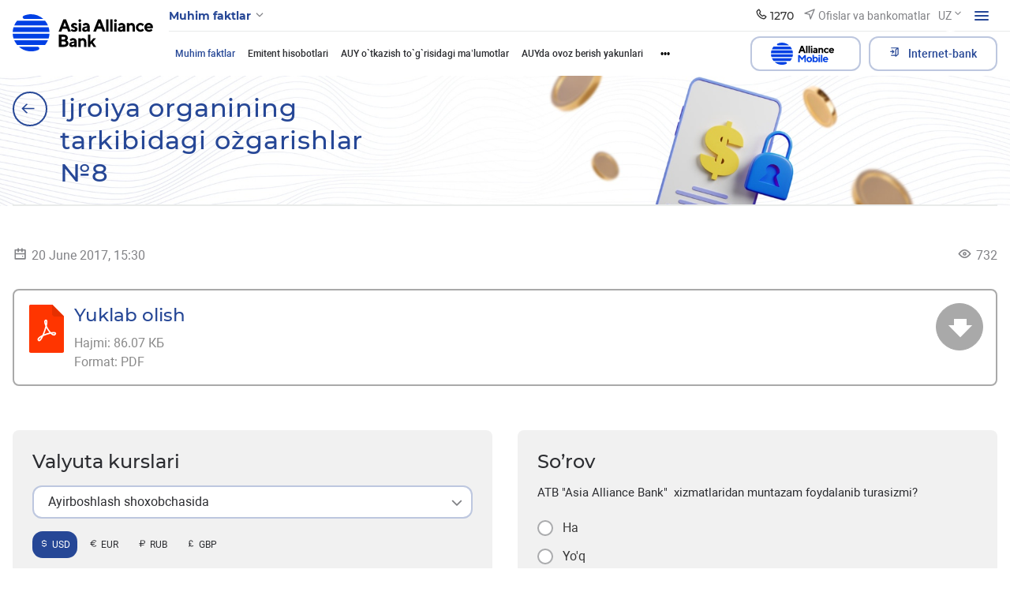

--- FILE ---
content_type: text/html; charset=UTF-8
request_url: https://aab.uz/uz/shareholders/disclosures/material-facts/21195/
body_size: 298489
content:
<!DOCTYPE html>
<html lang="uz" data-site-dir="/uz/">
<head>
    <!-- Google Tag Manager -->
    <script data-skip-moving="true">(function(w,d,s,l,i){w[l]=w[l]||[];w[l].push({'gtm.start':
    new Date().getTime(),event:'gtm.js'});var f=d.getElementsByTagName(s)[0],
    j=d.createElement(s),dl=l!='dataLayer'?'&l='+l:'';j.async=true;j.src=
    'https://www.googletagmanager.com/gtm.js?id='+i+dl;f.parentNode.insertBefore(j,f);
    })(window,document,'script','dataLayer','GTM-5TS3V9BL');</script>
    <!-- End Google Tag Manager -->

    <meta http-equiv="X-UA-Compatible" content="IE=edge">
    <meta name="viewport" content="width=device-width, initial-scale=1, maximum-scale=1">
    <meta name="theme-color" content="#0091ff">
    <title>Ijroiya organining tarkibidagi o`zgarishlar №8 - ATB «Asia Alliance Bank»</title>
    <link rel="icon" href="/favicon.ico?v1" type="image/x-icon">
    <link rel="shortcut icon" href="/favicon.ico?v1" type="image/x-icon">

        
    <link href="/bitrix/templates/main_2022/css/jquery.reject-1.1.0.min.css" type="text/css" rel="stylesheet" data-skip-moving="true" />

    <script type="text/javascript" src="/bitrix/templates/main_2022/ab/js/jquery-3.6.0.min.js" data-skip-moving="true"></script>
    <script type="text/javascript" src="/bitrix/templates/main_2022/js/jquery.reject-1.1.0.js" data-skip-moving="true"></script>
    <script type="text/javascript" src="/bitrix/templates/main_2022/js/jquery.inputmask.min.js" data-skip-moving="true"></script>
                
                
            
        
    
    
    
                    
    
<meta name="google-site-verification" content="foqYZCuQwWDM5VmYAc5DKylGSep4E9GrybDwz0Gapk8" />

<!-- Yandex.Metrika counter -->
<script  data-skip-moving="true" type="text/javascript">
    (function(m,e,t,r,i,k,a){
        m[i]=m[i]||function(){(m[i].a=m[i].a||[]).push(arguments)};
        m[i].l=1*new Date();
        for (var j = 0; j < document.scripts.length; j++) {if (document.scripts[j].src === r) { return; }}
        k=e.createElement(t),a=e.getElementsByTagName(t)[0],k.async=1,k.src=r,a.parentNode.insertBefore(k,a)
    })(window, document,'script','https://mc.yandex.ru/metrika/tag.js?id=105093081', 'ym');

    ym(105093081, 'init', {ssr:true, webvisor:true, clickmap:true, ecommerce:"dataLayer", accurateTrackBounce:true, trackLinks:true});
</script>
<noscript><div><img src="https://mc.yandex.ru/watch/105093081" style="position:absolute; left:-9999px;" alt="" / loading="lazy"></div></noscript>
<!-- /Yandex.Metrika counter -->

    <meta http-equiv="Content-Type" content="text/html; charset=UTF-8" />
<meta name="robots" content="index, follow" />
<meta name="keywords" content="Asia Alliance Bank, banklar, kredit, omonatlar, lizing, xalqaro pul o'tkazmalari, plastik kartochkalar, visa, unionpay, uzcard, bank, foyda, tez, yuqori sifatli, toshkent, o'zbekistan" />
<meta name="description" content="Ijroiya organining tarkibidagi o`zgarishlar №8 - «ASIA ALLIANCE BANK»" />
<script data-skip-moving="true">(function(w, d, n) {var cl = "bx-core";var ht = d.documentElement;var htc = ht ? ht.className : undefined;if (htc === undefined || htc.indexOf(cl) !== -1){return;}var ua = n.userAgent;if (/(iPad;)|(iPhone;)/i.test(ua)){cl += " bx-ios";}else if (/Windows/i.test(ua)){cl += ' bx-win';}else if (/Macintosh/i.test(ua)){cl += " bx-mac";}else if (/Linux/i.test(ua) && !/Android/i.test(ua)){cl += " bx-linux";}else if (/Android/i.test(ua)){cl += " bx-android";}cl += (/(ipad|iphone|android|mobile|touch)/i.test(ua) ? " bx-touch" : " bx-no-touch");cl += w.devicePixelRatio && w.devicePixelRatio >= 2? " bx-retina": " bx-no-retina";if (/AppleWebKit/.test(ua)){cl += " bx-chrome";}else if (/Opera/.test(ua)){cl += " bx-opera";}else if (/Firefox/.test(ua)){cl += " bx-firefox";}ht.className = htc ? htc + " " + cl : cl;})(window, document, navigator);</script>


<link href="/bitrix/js/ui/design-tokens/dist/ui.design-tokens.min.css?174004818323463" type="text/css"  rel="stylesheet" />
<link href="/bitrix/js/ui/fonts/opensans/ui.font.opensans.min.css?17400481842320" type="text/css"  rel="stylesheet" />
<link href="/bitrix/js/main/popup/dist/main.popup.bundle.min.css?174004818726598" type="text/css"  rel="stylesheet" />
<link href="/bitrix/js/altasib.errorsend/css/window.css?1740048186910" type="text/css"  rel="stylesheet" />
<link href="/bitrix/cache/css/s3/main_2022/template_3be4603a2d37b880da0ed87550438317/template_3be4603a2d37b880da0ed87550438317_v1.css?1769169939921525" type="text/css"  data-template-style="true" rel="stylesheet" />







<meta property="fb:app_id" content="9999999999999999" />
<meta property="og:title" content="Ijroiya organining tarkibidagi o`zgarishlar №8" />
<meta property="og:type" content="article" />
<meta property="og:url" content="https://aab.uz/uz/shareholders/disclosures/material-facts/21195/" />
<meta property="og:image" content="https://aab.uz/upload/media/images/social_new.png" />
<meta property="og:site_name" content="ATB «Asia Alliance Bank»" />
<meta property="og:description" content="Ijroiya organining tarkibidagi o`zgarishlar №8 - «ASIA ALLIANCE BANK»" />
<link rel="image_src" href="https://aab.uz/upload/media/images/social_new.png" />
</head>

<body class="lang-uz is-inner">
<!-- Google Tag Manager (noscript) -->
<noscript><iframe src="https://www.googletagmanager.com/ns.html?id=GTM-5TS3V9BL"
height="0" width="0" style="display:none;visibility:hidden"></iframe></noscript>
<!-- End Google Tag Manager (noscript) -->
<div id="panel"></div>

<div class="root">

    <div class="special-settings">
        <div class="container-fluid special-panel-container">
            <div class="special-settings__wrap">
                <div class="aa-block aaFontsize">
                    <div class="fl-l">Размер:</div>
                    <a class="aaFontsize-small a-current" data-aa-fontsize="small" href="#" title="Уменьшенный размер шрифта">A</a>
                    <a class="aaFontsize-normal" href="#" data-aa-fontsize="normal" title="Нормальный размер шрифта">A</a>
                    <a class="aaFontsize-big" data-aa-fontsize="big" href="#" title="Увеличенный размер шрифта">A</a>
                </div>
                <div class="aa-block aaColor">
                    Цвет:
                    <a class="aaColor-black a-current" data-aa-color="black" href="#" title="Черным по белому">
                        <span>C</span>
                    </a>
                    <a class="aaColor-yellow" data-aa-color="yellow" href="#" title="Желтым по черному">
                        <span>C</span>
                    </a>
                </div>
                <div class="aa-block aaImage">
                    Изображения
                    <span class="aaImage-wrapper">
                        <a class="aaImage-on a-current" data-aa-image="on" href="#">Вкл.</a>
                        <a class="aaImage-off" data-aa-image="off" href="#">Выкл.</a>
                    </span>
                </div>
                <span class="aa-block">
                    <a href="/?set-aa=normal" rel="nofollow" data-aa-off="">Обычная версия сайта</a>
                </span>
            </div>
        </div> <!-- .container special-panel-container -->
    </div>

    <header class="root__header header header--homepage ">
        <div class="container-fluid">
            <div class="header__wrap">
                                    <a href="/uz/" class="header__logo">
                        <img src="/bitrix/templates/main_2022/ab/images/header-logo.svg" class="ico-svg" alt="ico" loading="lazy">
						aab.uz
                    </a>
                                <div class="header__main">
                    <div class="header__top">
                        <nav class="header__nav header-nav  header-nav--small ">
                                                            
    <div class="header-nav__toggle" data-nav-sm-toggle>
        <span>Muhim faktlar</span>
        <i>
            <svg class="ico-svg" viewBox="0 0 24 24" xmlns="http://www.w3.org/2000/svg">
                <use xlink:href="/bitrix/templates/main_2022/ab/images/sprites/sprite-mono.svg#angle-down" xmlns:xlink="http://www.w3.org/1999/xlink"></use>
            </svg>
        </i>
    </div><!-- .header-nav__header -->
                                                        <nav class="header-nav__content d-none d-lg-block">
                                
<ul class="header-nav__menu">
            <li >
            <a href="/uz/private/" rel=""><span>Jismoniy shaxslarga</span><i><svg class="ico-svg" viewBox="0 0 24 24" xmlns="http://www.w3.org/2000/svg"><use xlink:href="/bitrix/templates/main_2022/ab/images/sprites/sprite-mono.svg#angle-right" xmlns:xlink="http://www.w3.org/1999/xlink"></use></svg></i></a>
        </li>
            <li >
            <a href="/uz/corporate/" rel=""><span>Korporativ mijozlarga</span><i><svg class="ico-svg" viewBox="0 0 24 24" xmlns="http://www.w3.org/2000/svg"><use xlink:href="/bitrix/templates/main_2022/ab/images/sprites/sprite-mono.svg#angle-right" xmlns:xlink="http://www.w3.org/1999/xlink"></use></svg></i></a>
        </li>
            <li  class="active">
            <a href="/uz/shareholders/" rel=""><span>Aksiyador va investorlarga</span><i><svg class="ico-svg" viewBox="0 0 24 24" xmlns="http://www.w3.org/2000/svg"><use xlink:href="/bitrix/templates/main_2022/ab/images/sprites/sprite-mono.svg#angle-right" xmlns:xlink="http://www.w3.org/1999/xlink"></use></svg></i></a>
        </li>
            <li >
            <a href="/uz/financial-organizations/" rel=""><span>Moliyaviy tashkilotlarga</span><i><svg class="ico-svg" viewBox="0 0 24 24" xmlns="http://www.w3.org/2000/svg"><use xlink:href="/bitrix/templates/main_2022/ab/images/sprites/sprite-mono.svg#angle-right" xmlns:xlink="http://www.w3.org/1999/xlink"></use></svg></i></a>
        </li>
            <li >
            <a href="/uz/about/" rel=""><span>Bank haqida</span><i><svg class="ico-svg" viewBox="0 0 24 24" xmlns="http://www.w3.org/2000/svg"><use xlink:href="/bitrix/templates/main_2022/ab/images/sprites/sprite-mono.svg#angle-right" xmlns:xlink="http://www.w3.org/1999/xlink"></use></svg></i></a>
        </li>
    </ul>
                                <div class="header-nav__close" data-nav-sm-toggle></div>
                            </nav><!-- .header-nav__content -->
                            <nav class="header-nav__content d-lg-none">
                                
<ul class="header-nav__menu">
            <li >
            <a href="/uz/private/" rel=""><span>Jismoniy shaxslarga</span><i><svg class="ico-svg" viewBox="0 0 24 24" xmlns="http://www.w3.org/2000/svg"><use xlink:href="/bitrix/templates/main_2022/ab/images/sprites/sprite-mono.svg#angle-right" xmlns:xlink="http://www.w3.org/1999/xlink"></use></svg></i></a>
        </li>
            <li >
            <a href="https://my.aab.uz:8443/cib/" rel="nofollow"><span>Korporativ internet bank</span><i><svg class="ico-svg" viewBox="0 0 24 24" xmlns="http://www.w3.org/2000/svg"><use xlink:href="/bitrix/templates/main_2022/ab/images/sprites/sprite-mono.svg#angle-right" xmlns:xlink="http://www.w3.org/1999/xlink"></use></svg></i></a>
        </li>
            <li >
            <a href="https://my.aab.uz:8443/bcabinet/" rel="nofollow"><span>Shaxsiy kabinet</span><i><svg class="ico-svg" viewBox="0 0 24 24" xmlns="http://www.w3.org/2000/svg"><use xlink:href="/bitrix/templates/main_2022/ab/images/sprites/sprite-mono.svg#angle-right" xmlns:xlink="http://www.w3.org/1999/xlink"></use></svg></i></a>
        </li>
            <li >
            <a href="https://my.aab.uz:88/aab" rel="nofollow"><span>VISA/Union pay shaxsiy kabineti</span><i><svg class="ico-svg" viewBox="0 0 24 24" xmlns="http://www.w3.org/2000/svg"><use xlink:href="/bitrix/templates/main_2022/ab/images/sprites/sprite-mono.svg#angle-right" xmlns:xlink="http://www.w3.org/1999/xlink"></use></svg></i></a>
        </li>
            <li >
            <a href="/uz/about/" rel=""><span>Bank haqida</span><i><svg class="ico-svg" viewBox="0 0 24 24" xmlns="http://www.w3.org/2000/svg"><use xlink:href="/bitrix/templates/main_2022/ab/images/sprites/sprite-mono.svg#angle-right" xmlns:xlink="http://www.w3.org/1999/xlink"></use></svg></i></a>
        </li>
            <li >
            <a href="/uz/corporate/" rel=""><span>Korporativ mijozlarga</span><i><svg class="ico-svg" viewBox="0 0 24 24" xmlns="http://www.w3.org/2000/svg"><use xlink:href="/bitrix/templates/main_2022/ab/images/sprites/sprite-mono.svg#angle-right" xmlns:xlink="http://www.w3.org/1999/xlink"></use></svg></i></a>
        </li>
            <li  class="active">
            <a href="/uz/shareholders/" rel=""><span>Aksiyador va investorlarga</span><i><svg class="ico-svg" viewBox="0 0 24 24" xmlns="http://www.w3.org/2000/svg"><use xlink:href="/bitrix/templates/main_2022/ab/images/sprites/sprite-mono.svg#angle-right" xmlns:xlink="http://www.w3.org/1999/xlink"></use></svg></i></a>
        </li>
            <li >
            <a href="/uz/financial-organizations/" rel=""><span>Moliyaviy tashkilotlarga</span><i><svg class="ico-svg" viewBox="0 0 24 24" xmlns="http://www.w3.org/2000/svg"><use xlink:href="/bitrix/templates/main_2022/ab/images/sprites/sprite-mono.svg#angle-right" xmlns:xlink="http://www.w3.org/1999/xlink"></use></svg></i></a>
        </li>
            <li >
            <a href="/uz/branches/" rel=""><span>Mintaqaviy bank xizmatlari ofislari va Bank xizmatlari markazlari</span><i><svg class="ico-svg" viewBox="0 0 24 24" xmlns="http://www.w3.org/2000/svg"><use xlink:href="/bitrix/templates/main_2022/ab/images/sprites/sprite-mono.svg#angle-right" xmlns:xlink="http://www.w3.org/1999/xlink"></use></svg></i></a>
        </li>
            <li >
            <a href="/uz/press_center/" rel=""><span>Matbuot xizmati</span><i><svg class="ico-svg" viewBox="0 0 24 24" xmlns="http://www.w3.org/2000/svg"><use xlink:href="/bitrix/templates/main_2022/ab/images/sprites/sprite-mono.svg#angle-right" xmlns:xlink="http://www.w3.org/1999/xlink"></use></svg></i></a>
        </li>
            <li >
            <a href="/uz/services/" rel=""><span>Xizmatlar</span><i><svg class="ico-svg" viewBox="0 0 24 24" xmlns="http://www.w3.org/2000/svg"><use xlink:href="/bitrix/templates/main_2022/ab/images/sprites/sprite-mono.svg#angle-right" xmlns:xlink="http://www.w3.org/1999/xlink"></use></svg></i></a>
        </li>
            <li >
            <a href="/uz/documents/" rel=""><span>Bank qonunchiligi</span><i><svg class="ico-svg" viewBox="0 0 24 24" xmlns="http://www.w3.org/2000/svg"><use xlink:href="/bitrix/templates/main_2022/ab/images/sprites/sprite-mono.svg#angle-right" xmlns:xlink="http://www.w3.org/1999/xlink"></use></svg></i></a>
        </li>
            <li >
            <a href="/uz/contacts/" rel=""><span>Aloqa</span><i><svg class="ico-svg" viewBox="0 0 24 24" xmlns="http://www.w3.org/2000/svg"><use xlink:href="/bitrix/templates/main_2022/ab/images/sprites/sprite-mono.svg#angle-right" xmlns:xlink="http://www.w3.org/1999/xlink"></use></svg></i></a>
        </li>
            <li >
            <a href="/uz/subscribe/" rel=""><span>Obuna</span><i><svg class="ico-svg" viewBox="0 0 24 24" xmlns="http://www.w3.org/2000/svg"><use xlink:href="/bitrix/templates/main_2022/ab/images/sprites/sprite-mono.svg#angle-right" xmlns:xlink="http://www.w3.org/1999/xlink"></use></svg></i></a>
        </li>
            <li >
            <a href="/uz/search/" rel=""><span>Kengaytirilgan qidiruv</span><i><svg class="ico-svg" viewBox="0 0 24 24" xmlns="http://www.w3.org/2000/svg"><use xlink:href="/bitrix/templates/main_2022/ab/images/sprites/sprite-mono.svg#angle-right" xmlns:xlink="http://www.w3.org/1999/xlink"></use></svg></i></a>
        </li>
            <li >
            <a href="/uz/map/" rel=""><span>Sayt xaritasi</span><i><svg class="ico-svg" viewBox="0 0 24 24" xmlns="http://www.w3.org/2000/svg"><use xlink:href="/bitrix/templates/main_2022/ab/images/sprites/sprite-mono.svg#angle-right" xmlns:xlink="http://www.w3.org/1999/xlink"></use></svg></i></a>
        </li>
    </ul>
                                <div class="header-nav__close" data-nav-sm-toggle></div>
                            </nav><!-- .header-nav__content -->
                        </nav><!-- .nav-sm__nav -->
                        <div class="header__content">
                                                                                    
            <div class="header__contact">
            <div class="header-contact" data-dropdown>
                <div class="header-contact__button" data-dropdown-toggle>
                    <i>
                        <svg class="ico-svg" viewBox="0 0 24 24" xmlns="http://www.w3.org/2000/svg">
                            <use xlink:href="/bitrix/templates/main_2022/ab/images/sprites/sprite-mono.svg#phone" xmlns:xlink="http://www.w3.org/1999/xlink"></use>
                        </svg>
                    </i>
                    <span>1270</span>
                </div><!-- .header-contact__button -->
                <div class="header-contact__dropdown" data-dropdown-content>
                    <div class="header-contact__row">
                        <div class="header-contact__column new_header">
                                                            <div class="header-contact__group">
                                    <div class="header-contact__title">Aloqa markazi</div>
                                    <a class="header-contact__phone" href="tel:(+998 71) 231-60-00">(+998 71) 231-60-00</a>
                                                                        <div class="header-contact__text">
                                        Ish tartibi: 24/7                                    </div>
                                </div><!-- .header-contact__group -->
                                                                                    <div class="header-contact__group mb-0">
                                <div class="header-contact__title">Iste'molchilar huquqlarini himoya qilish</div>
                                <a class="header-contact__phone" href="tel:(+998 71) 231-60-67">(+998 71) 231-60-67</a>
                                <div class="header-contact__text">Ish tartibi: DU-JU 09:00-18:00</div>
                            </div><!-- .header-contact__group -->
                                                    </div><!-- .header-contact__column -->
                        <div class="header-contact__column" style="display: flex;flex-direction: column;justify-content: space-between;">
                                                        <div class="header-contact__group">
                                <div class="header-contact__title">Ishonch telefoni</div>
                                <a class="header-contact__phone" href="tel:(+99871) 231-60-76">(+99871) 231-60-76</a>
                                <div class="header-contact__text">Ish tartibi: DU-JU 09:00-18:00 </div>
                            </div><!-- .header-contact__group -->
                            
                            <div class="header-contact__group mb-0 22" style="display: flex;flex-direction: column;">
                                                                                                    <a href="/uz/contacts/" class="btn btn-primary mb-2">Barcha aloqalar</a>
                                    <a href="#" class="btn"></a>
                                                            </div><!-- .header-contact__group -->

                        </div><!-- .header-contact__column -->
                        <div class="header-contact__column" style="display: flex;flex-direction: column;justify-content: space-between;">
                                                            <div class="header-contact__group">
                                    <div class="header-contact__title">Elektron pochta</div>
                                    <a class="header-contact__email" href="mailto:info@aab.uz">info@aab.uz</a>
                                </div><!-- .header-contact__group -->
                                                        <div class="header-contact__group mb-0">
                                                                    <a href="/uz/services/online-reception/send/" class="btn btn-primary mb-2">Boshqaruv Raisga murojaat qiling</a>
                                                                                                    <a href="/uz/services/citizens/send/" class="btn btn-outline-primary">Murojaatni yuborish</a>
                                                            </div><!-- .header-contact__group -->
                        </div><!-- .header-contact__column -->
                    </div>
                </div><!-- .header-contact__dropdown -->
            </div><!-- .header-contact -->
        </div><!-- .header__contact -->
                                    
                                                        <a href="/uz/branches/" class="header__office">
                                <i>
                                    <svg class="ico-svg" viewBox="0 0 24 24" xmlns="http://www.w3.org/2000/svg">
                                        <use xlink:href="/bitrix/templates/main_2022/ab/images/sprites/sprite-mono.svg#location" xmlns:xlink="http://www.w3.org/1999/xlink"></use>
                                    </svg>
                                </i>
                                <span>Ofislar va bankomatlar</span>
                            </a><!-- .header__office -->
                            
                            
<div class="header__lng">
    <div class="lng">
                                    <div class="lng__button">
                    <div class="lng__active">UZ</div>
                    <div class="lng__arrow">
                        <svg class="ico-svg" viewBox="0 0 36 36" xmlns="http://www.w3.org/2000/svg">
                            <use xlink:href="/bitrix/templates/main_2022/ab/images/sprites/sprite-mono.svg#angle-down" xmlns:xlink="http://www.w3.org/1999/xlink"></use>
                        </svg>
                    </div>
                </div><!-- .lng__button -->
                        <div class="lng__content">
                            <a href="/uz/shareholders/disclosures/material-facts/" class="lng__item active"  data-lng="O’zb" data-lang="uz">
                    <i>
                        <svg class="ico-svg" viewBox="0 0 36 36" xmlns="http://www.w3.org/2000/svg">
                            <use xlink:href="/bitrix/templates/main_2022/ab/images/sprites/sprite-color.svg#lng-usz" xmlns:xlink="http://www.w3.org/1999/xlink"></use>
                        </svg>
                    </i>
                    <span>O’zb</span>
                </a><!-- .lng__item -->
                            <a href="/ru/shareholders/disclosures/material-facts/" class="lng__item"  data-lng="Рус" data-lang="ru">
                    <i>
                        <svg class="ico-svg" viewBox="0 0 36 36" xmlns="http://www.w3.org/2000/svg">
                            <use xlink:href="/bitrix/templates/main_2022/ab/images/sprites/sprite-color.svg#lng-russia" xmlns:xlink="http://www.w3.org/1999/xlink"></use>
                        </svg>
                    </i>
                    <span>Рус</span>
                </a><!-- .lng__item -->
                            <a href="/en/shareholders/disclosures/material-facts/" class="lng__item"  data-lng="Eng" data-lang="en">
                    <i>
                        <svg class="ico-svg" viewBox="0 0 36 36" xmlns="http://www.w3.org/2000/svg">
                            <use xlink:href="/bitrix/templates/main_2022/ab/images/sprites/sprite-color.svg#lng-gbp" xmlns:xlink="http://www.w3.org/1999/xlink"></use>
                        </svg>
                    </i>
                    <span>Eng</span>
                </a><!-- .lng__item -->
                    </div><!-- .lng__content -->
    </div><!-- .lng -->
</div><!-- .header__lng -->

                            <div class="header__special">
                                <div class="header-special">
                                    <button class="header-special__button" title="Maxsus imkoniyatlar">
                                        <i class="header-special__button--border">
                                            <i class="header-special__button--icon">
                                                <svg class="ico-svg" viewBox="0 0 24 24" xmlns="http://www.w3.org/2000/svg">
                                                    <use xlink:href="/bitrix/templates/main_2022/ab/images/sprites/sprite-mono.svg#eye-off" xmlns:xlink="http://www.w3.org/1999/xlink"></use>
                                                </svg>
                                            </i>
                                        </i>
                                    </button>
                                    <div class="header-special__dropdown">
                                                                                <div rel="nofollow" class="header-special__item" id="specialversion" data-aa-on>
                                            <i class="header-special__item--icon">
                                                <svg class="ico-svg" viewBox="0 0 24 24" xmlns="http://www.w3.org/2000/svg">
                                                    <use xlink:href="/bitrix/templates/main_2022/ab/images/sprites/sprite-mono.svg#eye-off" xmlns:xlink="http://www.w3.org/1999/xlink"></use>
                                                </svg>
                                            </i>
                                            <span class="header-special__item--text">Ko’z nuri pastlar uchun sayt talqini</span>
                                        </div>
                                                                                <button class="header-special__item _btn-gspeech" data-bs-toggle="modal" data-bs-target="#myModalSpeech" rel="nofollow">
                                            <i class="header-special__item--icon">
                                                <svg class="ico-svg" viewBox="0 0 24 24" xmlns="http://www.w3.org/2000/svg">
                                                    <use xlink:href="/bitrix/templates/main_2022/ab/images/sprites/sprite-mono.svg#sound" xmlns:xlink="http://www.w3.org/1999/xlink"></use>
                                                </svg>
                                            </i>
                                            <span class="header-special__item--text">Ovozli olib borish</span>
                                        </button>
                                                                                <div href="/uz/shareholders/disclosures/material-facts/21195/?mobile=Y" rel="nofollow"  class="header-special__item btn-open-adaptive">
                                            <i class="header-special__item--icon">
                                                <svg class="ico-svg" viewBox="0 0 24 24" xmlns="http://www.w3.org/2000/svg">
                                                    <use xlink:href="/bitrix/templates/main_2022/ab/images/sprites/sprite-mono.svg#mobile" xmlns:xlink="http://www.w3.org/1999/xlink"></use>
                                                </svg>
                                            </i>
                                            <span class="header-special__item--text">Mobil talqin</span>
                                        </div>
                                                                            </div>
                                </div><!-- .header-special -->
                            </div><!-- .header__special -->
                            <div class="header__burger">
                                <button class="hamburger" data-nav-toggle>
                                    <span class="hamburger__icon">
                                      <span></span>
                                    </span>
                                </button>
                            </div><!-- .header__burger -->
                        </div>
                    </div><!-- .header__top -->
                    <div class="header__bottom header__bottom--visible">
                        <div class="header__bottom--left">

                                                                                                

                                                            
<nav class="header__menu header-menu">
<ul class="header-menu__content nav-collapse">
	<div style="display:none;"></div>
				            <li class="active">
                <a href="/uz/shareholders/disclosures/material-facts/" >Muhim faktlar</a>
            </li>
								            <li>
                <a href="/uz/shareholders/disclosures/reports/" >Emitent hisobotlari</a>
            </li>
								            <li>
                <a href="/uz/shareholders/disclosures/meeting-announcements/" >AUY o`tkazish to`g`risidagi ma’lumotlar</a>
            </li>
								            <li>
                <a href="/uz/shareholders/disclosures/general-meetings/" >AUYda ovoz berish yakunlari</a>
            </li>
								            <li>
                <a href="/uz/shareholders/disclosures/affiliate/" >Affillangan shaxslar</a>
            </li>
				</ul>
</nav>
                            

                        </div><!-- .header__bottom--left -->
                        <div class="header__bottom--right">
                            
<div class="header__bottom--lng">
    <div class="lng">
                                    <div class="lng__button">
                    <div class="lng__active">UZ</div>
                    <div class="lng__arrow">
                        <svg class="ico-svg" viewBox="0 0 36 36" xmlns="http://www.w3.org/2000/svg">
                            <use xlink:href="/bitrix/templates/main_2022/ab/images/sprites/sprite-mono.svg#angle-down" xmlns:xlink="http://www.w3.org/1999/xlink"></use>
                        </svg>
                    </div>
                </div><!-- .lng__button -->
                        <div class="lng__content">
                            <a href="/uz/shareholders/disclosures/material-facts/" class="lng__item active"  data-lng="O’zb" data-lang="uz">
                    <i>
                        <svg class="ico-svg" viewBox="0 0 36 36" xmlns="http://www.w3.org/2000/svg">
                            <use xlink:href="/bitrix/templates/main_2022/ab/images/sprites/sprite-color.svg#lng-usz" xmlns:xlink="http://www.w3.org/1999/xlink"></use>
                        </svg>
                    </i>
                    <span>O’zb</span>
                </a><!-- .lng__item -->
                            <a href="/ru/shareholders/disclosures/material-facts/" class="lng__item"  data-lng="Рус" data-lang="ru">
                    <i>
                        <svg class="ico-svg" viewBox="0 0 36 36" xmlns="http://www.w3.org/2000/svg">
                            <use xlink:href="/bitrix/templates/main_2022/ab/images/sprites/sprite-color.svg#lng-russia" xmlns:xlink="http://www.w3.org/1999/xlink"></use>
                        </svg>
                    </i>
                    <span>Рус</span>
                </a><!-- .lng__item -->
                            <a href="/en/shareholders/disclosures/material-facts/" class="lng__item"  data-lng="Eng" data-lang="en">
                    <i>
                        <svg class="ico-svg" viewBox="0 0 36 36" xmlns="http://www.w3.org/2000/svg">
                            <use xlink:href="/bitrix/templates/main_2022/ab/images/sprites/sprite-color.svg#lng-gbp" xmlns:xlink="http://www.w3.org/1999/xlink"></use>
                        </svg>
                    </i>
                    <span>Eng</span>
                </a><!-- .lng__item -->
                    </div><!-- .lng__content -->
    </div><!-- .lng -->
</div><!-- .header__lng -->


                            <div class="header__search">
                                <button class="header-search__toggle" data-bs-toggle="modal" data-bs-target="#search-modal">
                                    <i>
                                        <svg class="ico-svg" viewBox="0 0 24 24" xmlns="http://www.w3.org/2000/svg">
                                            <use xlink:href="/bitrix/templates/main_2022/ab/images/sprites/sprite-mono.svg#search" xmlns:xlink="http://www.w3.org/1999/xlink"></use>
                                        </svg>
                                    </i>
                                </button><!-- .header-search__toggle -->
                            </div><!-- .header__search -->

                            

                                    <a href="/uz/corporate/alliance-mobile/" class="btn btn-outline-primary btn-alliance header__bottom--button text-nowrap">
                                        <img src="/bitrix/templates/main_2022/images/A_Mobeli.svg" alt="alliance-mobile" style="margin-right: 0.5rem" width="80" loading="lazy">
                                       
                                    </a>
                            

                                <div class="header__banking">
                                    <div class="header-banking">
                                        <a href="/uz/services/internet-banking/" class="btn btn-outline-primary text-nowrap">
                                            <i>
                                                <svg class="ico-svg" viewBox="0 0 24 24" xmlns="http://www.w3.org/2000/svg">
                                                    <use xlink:href="/bitrix/templates/main_2022/ab/images/sprites/sprite-mono.svg#enter" xmlns:xlink="http://www.w3.org/1999/xlink"></use>
                                                </svg>
                                            </i>
                                            <span>Internet-bank</span>
                                        </a>
                                        <div class="header-banking__dropdown 123123">
                                            
<ul>
                        <li>
            <a href="https://my.aab.uz:8443/cib/" rel="nofollow">
                <i class="header-banking__icon">
                    <svg class="ico-svg" viewBox="0 0 24 24" xmlns="http://www.w3.org/2000/svg">
                        <use xlink:href="/bitrix/templates/main_2022/ab/images/sprites/sprite-mono.svg#branch-cabinet" xmlns:xlink="http://www.w3.org/1999/xlink"></use>
                    </svg>
                </i>
                <span class="header-banking__text">Korporativ internet bank</span>
            </a>
        </li>
                    <li>
            <a href="https://my.aab.uz:8443/bcabinet/" rel="nofollow">
                <i class="header-banking__icon">
                    <svg class="ico-svg" viewBox="0 0 24 24" xmlns="http://www.w3.org/2000/svg">
                        <use xlink:href="/bitrix/templates/main_2022/ab/images/sprites/sprite-mono.svg#home-services" xmlns:xlink="http://www.w3.org/1999/xlink"></use>
                    </svg>
                </i>
                <span class="header-banking__text">Shaxsiy kabinet</span>
            </a>
        </li>
                    <li>
            <a href="https://my.aab.uz:88/aab" rel="nofollow">
                <i class="header-banking__icon">
                    <svg class="ico-svg" viewBox="0 0 24 24" xmlns="http://www.w3.org/2000/svg">
                        <use xlink:href="/bitrix/templates/main_2022/ab/images/sprites/sprite-mono.svg#card" xmlns:xlink="http://www.w3.org/1999/xlink"></use>
                    </svg>
                </i>
                <span class="header-banking__text">VISA/Union pay shaxsiy kabineti</span>
            </a>
        </li>
    </ul>
                                        </div>
                                    </div>
                                </div>

                            
                        </div><!-- .header__bottom--right -->
                    </div><!-- .header__bottom -->
                </div>
            </div><!-- .header__wrap -->
        </div><!-- .container-fluid -->
    </header><!-- .root__header -->

    <div class="root__nav main-nav" data-nav-dest="nav">
        <div class="main-nav__wrap custom-scroll">
            <div class="container-fluid">
                
    <nav class="main-nav__row">
                    <div class="main-nav__column">
                            <div class="main-nav__group">
                                            <div class="main-nav__header"><a href="/uz/private/" >Jismoniy shaxslarga</a></div><!-- .main-nav__header -->
                        <ul class="main-nav__menu">
                                                                                                <li>
                                        <a href="/uz/private/deposit/"  class="main-nav__link">Omonatlar</a>
                                    </li>
                                                                                                                                <li>
                                        <div class="main-nav__dropdown">
                                            <a href="/uz/private/crediting/"  class="main-nav__link">Kreditlar</a>
                                            <i class="main-nav__toggle">
                                                <svg class="ico-svg" viewBox="0 0 24 24" xmlns="http://www.w3.org/2000/svg">
                                                    <use xlink:href="/bitrix/templates/main_2022/ab/images/sprites/sprite-mono.svg#angle-down" xmlns:xlink="http://www.w3.org/1999/xlink"></use>
                                                </svg>
                                            </i>
                                        </div>
                                        <ul class="main-nav__second">
                                                                                            <li>
                                                    <a href="/uz/private/crediting/avtokredit-onix-va-tracker-/"  class="main-nav__link">Avtokredit «Onix va Tracker» </a>
                                                </li>
                                                                                            <li>
                                                    <a href="/uz/private/crediting/avtokredit-damas-va-labo/"  class="main-nav__link">Avtokredit «DAMAS va LABO»</a>
                                                </li>
                                                                                            <li>
                                                    <a href="/uz/private/crediting/avtokredit-hyundai-auto-asia-/"  class="main-nav__link">Avtokredit «HYUNDAI AUTO ASIA» </a>
                                                </li>
                                                                                            <li>
                                                    <a href="/uz/private/crediting/avtokredit-jetour-soueast-/"  class="main-nav__link">Avtokredit «JETOUR - SOUEAST» </a>
                                                </li>
                                                                                            <li>
                                                    <a href="/uz/private/crediting/avtokredit-roodell-kredit/"  class="main-nav__link">Avtokredit ROODELL «Kredit»</a>
                                                </li>
                                                                                            <li>
                                                    <a href="/uz/private/crediting/avtokredit-biznes-kia-sonet/"  class="main-nav__link">Avtokredit «Biznes - KIA Sonet»</a>
                                                </li>
                                                                                            <li>
                                                    <a href="/uz/private/crediting/avtokredit-roodell-i/"  class="main-nav__link">Avtokredit «ROODELL I»</a>
                                                </li>
                                                                                            <li>
                                                    <a href="/uz/private/crediting/avtokredit-gm/"  class="main-nav__link">Avtokredit «Birlamchi»</a>
                                                </li>
                                                                                            <li>
                                                    <a href="/uz/private/crediting/avtokredit-vtorichnyy-rynok-/"  class="main-nav__link">Avtokredit «Ikkilamchi» </a>
                                                </li>
                                                                                            <li>
                                                    <a href="/uz/private/crediting/avtokredit-changan/"  class="main-nav__link">Avtokredit «CHANGAN»</a>
                                                </li>
                                                                                            <li>
                                                    <a href="/uz/private/crediting/ipotechnyy-kredit/"  class="main-nav__link">Ipoteka krediti</a>
                                                </li>
                                                                                            <li>
                                                    <a href="/uz/private/crediting/ipotechnyy-kredit-novyy-dom/"  class="main-nav__link">Ipoteka krediti «Yangi uy»</a>
                                                </li>
                                                                                            <li>
                                                    <a href="/uz/private/crediting/ipotechnyy-kredit-novyy-dom-gibrid/"  class="main-nav__link">Ipoteka krediti «Yangi uy - gibrid»</a>
                                                </li>
                                                                                            <li>
                                                    <a href="/uz/private/crediting/potrebitelskiy-kredit-alternativnaya-energiya/"  class="main-nav__link">«Muqobil energiya» iste’mol krediti</a>
                                                </li>
                                                                                            <li>
                                                    <a href="/uz/private/crediting/potrebitelskiy-kredit-sayoxatlar-sari-/"  class="main-nav__link">«Sayoxatlar sari» iste’mol krediti</a>
                                                </li>
                                                                                            <li>
                                                    <a href="/uz/private/crediting/mikrokredit-biznes-/"  class="main-nav__link">Mikrokredit «Biznes» </a>
                                                </li>
                                                                                            <li>
                                                    <a href="/uz/private/crediting/mikrokredit-biznes-plus/"  class="main-nav__link">Mikrokredit «Biznes+»</a>
                                                </li>
                                                                                            <li>
                                                    <a href="/uz/private/crediting/mikrozaym-polis-/"  class="main-nav__link">Mikroqarz «Polis» </a>
                                                </li>
                                                                                            <li>
                                                    <a href="/uz/private/crediting/mikrozaym-zalog-/"  class="main-nav__link">Mikroqarz «Garov» </a>
                                                </li>
                                                                                            <li>
                                                    <a href="/uz/private/crediting/mikrozaym-blagopoluchie-makhalli/"  class="main-nav__link">Mikroqarz «Mahalla farovonligi»</a>
                                                </li>
                                                                                            <li>
                                                    <a href="/uz/private/crediting/mikrozaym-online-/"  class="main-nav__link">Mikroqarz «Online» </a>
                                                </li>
                                                                                            <li>
                                                    <a href="/uz/private/crediting/overdraft/"  class="main-nav__link">Overdraft</a>
                                                </li>
                                                                                    </ul>
                                    </li>
                                                                                                                                <li>
                                        <div class="main-nav__dropdown">
                                            <a href="/uz/private/plastic-cards/list/"  class="main-nav__link">Kartalar</a>
                                            <i class="main-nav__toggle">
                                                <svg class="ico-svg" viewBox="0 0 24 24" xmlns="http://www.w3.org/2000/svg">
                                                    <use xlink:href="/bitrix/templates/main_2022/ab/images/sprites/sprite-mono.svg#angle-down" xmlns:xlink="http://www.w3.org/1999/xlink"></use>
                                                </svg>
                                            </i>
                                        </div>
                                        <ul class="main-nav__second">
                                                                                            <li>
                                                    <a href="/uz/private/plastic-cards/list/international/"  class="main-nav__link">Xalqaro kartalar</a>
                                                </li>
                                                                                            <li>
                                                    <a href="/uz/private/plastic-cards/list/national/"  class="main-nav__link">Milliy valyutadagi kartalar</a>
                                                </li>
                                                                                    </ul>
                                    </li>
                                                                                                                                <li>
                                        <a href="/uz/private/money-transfer/"  class="main-nav__link">Pul o'tkazmalari</a>
                                    </li>
                                                                                                                                <li>
                                        <a href="/uz/private/communal/"  class="main-nav__link">To'lovlar</a>
                                    </li>
                                                                                                                                <li>
                                        <a href="/uz/private/alliance/"  class="main-nav__link">Alliance Pay</a>
                                    </li>
                                                                                                                                <li>
                                        <div class="main-nav__dropdown">
                                            <a href="/uz/private/tariffs/"  class="main-nav__link">Tariflar</a>
                                            <i class="main-nav__toggle">
                                                <svg class="ico-svg" viewBox="0 0 24 24" xmlns="http://www.w3.org/2000/svg">
                                                    <use xlink:href="/bitrix/templates/main_2022/ab/images/sprites/sprite-mono.svg#angle-down" xmlns:xlink="http://www.w3.org/1999/xlink"></use>
                                                </svg>
                                            </i>
                                        </div>
                                        <ul class="main-nav__second">
                                                                                            <li>
                                                    <a href="/uz/private/tariffs/2760/"  class="main-nav__link">Hisob-kitob-kassa xizmatlari (HKKX)</a>
                                                </li>
                                                                                            <li>
                                                    <a href="/uz/private/tariffs/2761/"  class="main-nav__link">Kredit amaliyotlari</a>
                                                </li>
                                                                                            <li>
                                                    <a href="/uz/private/tariffs/2762/"  class="main-nav__link">Bank kartalari bo'yicha amaliyotlarni amalga oshirish</a>
                                                </li>
                                                                                            <li>
                                                    <a href="/uz/private/tariffs/2765/"  class="main-nav__link">Masofaviy bank kanallari va o'z-o'ziga xizmat ko'rsatish moslamalari yordamida amaliyotlarni amalga oshirish</a>
                                                </li>
                                                                                            <li>
                                                    <a href="/uz/private/tariffs/3072/"  class="main-nav__link">Alliance Premium ofisida jismoniy shaxslarga xizmat ko’rsatish</a>
                                                </li>
                                                                                            <li>
                                                    <a href="/uz/private/tariffs/3060/"  class="main-nav__link">Tariflar arxivi</a>
                                                </li>
                                                                                    </ul>
                                    </li>
                                                                                                                                <li>
                                        <a href="/uz/private/depositary-cells/"  class="main-nav__link">Depozit yacheykalari</a>
                                    </li>
                                                                                                                                <li>
                                        <a href="/uz/private/currency-operations/"  class="main-nav__link">Valyuta-ayirboshlash amaliyotlari</a>
                                    </li>
                                                                                                                                <li>
                                        <a href="/uz/contacts/branches/"  class="main-nav__link">Ofislar va bankomatlar</a>
                                    </li>
                                                                                                                                <li>
                                        <a href="/uz/private/pamyatka-dlya-nerezidentov/"  class="main-nav__link">Norezident-mijozlar uchun Eslatma</a>
                                    </li>
                                                                                    </ul>
                                    </div><!-- .navigation-second__group -->
                            <div class="main-nav__group">
                                            <div class="main-nav__header">
                            <a href="https://my.aab.uz:8443/cib/" rel="nofollow" >Korporativ internet bank</a>
                        </div><!-- .main-nav__header -->
                                    </div><!-- .navigation-second__group -->
                            <div class="main-nav__group">
                                            <div class="main-nav__header">
                            <a href="https://my.aab.uz:8443/bcabinet/" rel="nofollow" >Shaxsiy kabinet</a>
                        </div><!-- .main-nav__header -->
                                    </div><!-- .navigation-second__group -->
                            <div class="main-nav__group">
                                            <div class="main-nav__header">
                            <a href="https://my.aab.uz:88/aab" rel="nofollow" >VISA/Union pay shaxsiy kabineti</a>
                        </div><!-- .main-nav__header -->
                                    </div><!-- .navigation-second__group -->
                            <div class="main-nav__group">
                                            <div class="main-nav__header"><a href="/uz/about/" >Bank haqida</a></div><!-- .main-nav__header -->
                        <ul class="main-nav__menu">
                                                                                                <li>
                                        <a href="/uz/about/history/"  class="main-nav__link">Tarixi</a>
                                    </li>
                                                                                                                                <li>
                                        <a href="/uz/about/mission/"  class="main-nav__link">Vazifa va qadriyatlari</a>
                                    </li>
                                                                                                                                <li>
                                        <a href="/uz/about/charter/"  class="main-nav__link">Ustavi</a>
                                    </li>
                                                                                                                                <li>
                                        <a href="/uz/about/license/"  class="main-nav__link">Litsenziya</a>
                                    </li>
                                                                                                                                <li>
                                        <a href="/uz/about/structure/"  class="main-nav__link">Tuzilishi</a>
                                    </li>
                                                                                                                                <li>
                                        <a href="/uz/about/management/"  class="main-nav__link">Boshqaruvi</a>
                                    </li>
                                                                                                                                <li>
                                        <a href="/uz/about/organizations/"  class="main-nav__link">Sho`ba korxonalari</a>
                                    </li>
                                                                                                                                <li>
                                        <a href="/uz/about/komplaens/"  class="main-nav__link">Komplayens</a>
                                    </li>
                                                                                                                                <li>
                                        <a href="/uz/about/partners/"  class="main-nav__link">Hamkorlari</a>
                                    </li>
                                                                                                                                <li>
                                        <a href="/uz/shareholders/financial-indicators/accounting/"  class="main-nav__link">Moliyaviy hisoboti</a>
                                    </li>
                                                                                                                                <li>
                                        <a href="/uz/about/awards/"  class="main-nav__link">Mukofot va yutuqlari</a>
                                    </li>
                                                                                                                                <li>
                                        <a href="/uz/about/ratings/"  class="main-nav__link">Reytinglari</a>
                                    </li>
                                                                                                                                <li>
                                        <a href="/uz/about/vacancies/"  class="main-nav__link">Bo`sh ish o`rinlari</a>
                                    </li>
                                                                                    </ul>
                                    </div><!-- .navigation-second__group -->
                            <div class="main-nav__group">
                                            <div class="main-nav__header">
                            <a href="/uz/subscribe/"  >Obuna</a>
                        </div><!-- .main-nav__header -->
                                    </div><!-- .navigation-second__group -->
                            <div class="main-nav__group">
                                            <div class="main-nav__header">
                            <a href="/uz/search/"  >Kengaytirilgan qidiruv</a>
                        </div><!-- .main-nav__header -->
                                    </div><!-- .navigation-second__group -->
                            <div class="main-nav__group">
                                            <div class="main-nav__header">
                            <a href="/uz/map/"  >Sayt xaritasi</a>
                        </div><!-- .main-nav__header -->
                                    </div><!-- .navigation-second__group -->
                        </div><!-- .main-nav__column -->
                    <div class="main-nav__column">
                            <div class="main-nav__group">
                                            <div class="main-nav__header"><a href="/uz/corporate/" >Korporativ mijozlarga</a></div><!-- .main-nav__header -->
                        <ul class="main-nav__menu">
                                                                                                <li>
                                        <div class="main-nav__dropdown">
                                            <a href="/uz/corporate/cash-management/"  class="main-nav__link">Hisob-kitob-kassa xizmatlari ko'rsatish</a>
                                            <i class="main-nav__toggle">
                                                <svg class="ico-svg" viewBox="0 0 24 24" xmlns="http://www.w3.org/2000/svg">
                                                    <use xlink:href="/bitrix/templates/main_2022/ab/images/sprites/sprite-mono.svg#angle-down" xmlns:xlink="http://www.w3.org/1999/xlink"></use>
                                                </svg>
                                            </i>
                                        </div>
                                        <ul class="main-nav__second">
                                                                                            <li>
                                                    <a href="/uz/corporate/cash-management/tarify-ip/"  class="main-nav__link">Yakka tartibdagi tadbirkorlar uchun tarif rejalari</a>
                                                </li>
                                                                                            <li>
                                                    <a href="/uz/corporate/cash-management/tarify-ul/"  class="main-nav__link">Yuridik shaxslar uchun tarif rejalari</a>
                                                </li>
                                                                                    </ul>
                                    </li>
                                                                                                                                <li>
                                        <a href="/uz/corporate/deposits/"  class="main-nav__link">Depozitlar</a>
                                    </li>
                                                                                                                                <li>
                                        <a href="/uz/corporate/currency/"  class="main-nav__link">Valyuta amaliyotlari</a>
                                    </li>
                                                                                                                                <li>
                                        <div class="main-nav__dropdown">
                                            <a href="/uz/corporate/loans/"  class="main-nav__link">Biznes uchun kreditlar</a>
                                            <i class="main-nav__toggle">
                                                <svg class="ico-svg" viewBox="0 0 24 24" xmlns="http://www.w3.org/2000/svg">
                                                    <use xlink:href="/bitrix/templates/main_2022/ab/images/sprites/sprite-mono.svg#angle-down" xmlns:xlink="http://www.w3.org/1999/xlink"></use>
                                                </svg>
                                            </i>
                                        </div>
                                        <ul class="main-nav__second">
                                                                                            <li>
                                                    <a href="/uz/corporate/loans/imkoniyat/"  class="main-nav__link">IMKONIYAT</a>
                                                </li>
                                                                                            <li>
                                                    <a href="/uz/corporate/loans/biznes-standart-/"  class="main-nav__link">BIZNES STANDART </a>
                                                </li>
                                                                                            <li>
                                                    <a href="/uz/corporate/loans/tezkor-sarmoya-/"  class="main-nav__link">TEZKOR SARMOYA</a>
                                                </li>
                                                                                            <li>
                                                    <a href="/uz/corporate/loans/biznes-ipoteka/"  class="main-nav__link">BIZNES IPOTEKA</a>
                                                </li>
                                                                                            <li>
                                                    <a href="/uz/corporate/loans/universal-eco-auto/"  class="main-nav__link">UNIVERSAL ECO AUTO</a>
                                                </li>
                                                                                            <li>
                                                    <a href="/uz/corporate/loans/bandlikka-komak/"  class="main-nav__link">BANDLIKKA KO'MAK</a>
                                                </li>
                                                                                            <li>
                                                    <a href="/uz/corporate/loans/yangi-tadbirkor/"  class="main-nav__link">YANGI TADBIRKOR</a>
                                                </li>
                                                                                            <li>
                                                    <a href="/uz/corporate/loans/yashil-iqtisodiyot/"  class="main-nav__link">YASHIL IQTISODIYOT</a>
                                                </li>
                                                                                            <li>
                                                    <a href="/uz/corporate/loans/kichik-biznesni-qo-llab-quvvatlash/"  class="main-nav__link">KICHIK BIZNESNI QO'LLAB QUVVATLASH</a>
                                                </li>
                                                                                            <li>
                                                    <a href="/uz/corporate/loans/birdam-mahalla/"  class="main-nav__link">BIRDAM MAHALLA</a>
                                                </li>
                                                                                            <li>
                                                    <a href="/uz/corporate/loans/mahalla-rivoji/"  class="main-nav__link">MAHALLA RIVOJI</a>
                                                </li>
                                                                                            <li>
                                                    <a href="/uz/corporate/loans/tezkor-plus-/"  class="main-nav__link">TEZKOR  PLUS </a>
                                                </li>
                                                                                            <li>
                                                    <a href="/uz/corporate/loans/oddiy/"  class="main-nav__link">ODDIY</a>
                                                </li>
                                                                                    </ul>
                                    </li>
                                                                                                                                <li>
                                        <a href="/uz/corporate/factoring/"  class="main-nav__link">Faktoring</a>
                                    </li>
                                                                                                                                <li>
                                        <div class="main-nav__dropdown">
                                            <a href="/uz/corporate/foreign-credit-lines/"  class="main-nav__link">Xorijiy kredit liniyalari</a>
                                            <i class="main-nav__toggle">
                                                <svg class="ico-svg" viewBox="0 0 24 24" xmlns="http://www.w3.org/2000/svg">
                                                    <use xlink:href="/bitrix/templates/main_2022/ab/images/sprites/sprite-mono.svg#angle-down" xmlns:xlink="http://www.w3.org/1999/xlink"></use>
                                                </svg>
                                            </i>
                                        </div>
                                        <ul class="main-nav__second">
                                                                                            <li>
                                                    <a href="/uz/uz/corporate/foreign-credit-lines/kreditnaya-liniya-mbrr-plodoovoshchevodstvo-8824-uz-/"  class="main-nav__link">Xalqaro tiklanish va taraqqiyot bankining “O‘zbekiston Respublikasida meva-sabzavotchilik yo‘nalishini rivojlantirish” loyihasi doirasidagi kredit liniyasi</a>
                                                </li>
                                                                                            <li>
                                                    <a href="/uz/uz/corporate/foreign-credit-lines/kreditnaya-liniya-mar-zhivotnovodstvo-6110-uz/"  class="main-nav__link">Xalqaro taraqqiyot uyushmasining “O‘zbekiston Respublikasida chorvachilik yo‘nalishini rivojlantirish” loyihasi doirasidagi kredit liniyasi</a>
                                                </li>
                                                                                            <li>
                                                    <a href="/uz/uz/corporate/foreign-credit-lines/kreditnaya-liniya-mbrr-energoeffektivnost-8826-uz/"  class="main-nav__link">Xalqaro tiklanish va taraqqiyot bankining “Sanoat korxonalarining energiya samaradorligini oshirish” (qo‘shimcha moliyalashtirish – 2) loyihasi doirasidagi kredit liniyasi</a>
                                                </li>
                                                                                            <li>
                                                    <a href="/uz/uz/corporate/foreign-credit-lines/liniya-finansirovaniya-itfc-12-02-2024/"  class="main-nav__link">Xalqaro savdoni moliyalashtirish islom korporatsiyasining moliyalashtirish liniyasi (ITFC)</a>
                                                </li>
                                                                                            <li>
                                                    <a href="/uz/uz/corporate/foreign-credit-lines/liniya-finansirovaniya-ikrchs-03-03-2025/"  class="main-nav__link">Xususiy sektorni rivojlantirish bo‘yicha islom korporatsiyasining moliyalashtirish liniyasi (XSRIK)</a>
                                                </li>
                                                                                    </ul>
                                    </li>
                                                                                                                                <li>
                                        <a href="/uz/corporate/guarantees/"  class="main-nav__link">Kafolat va kafilliklar</a>
                                    </li>
                                                                                                                                <li>
                                        <a href="/uz/corporate/leasing/"  class="main-nav__link">Lizing</a>
                                    </li>
                                                                                                                                <li>
                                        <a href="/uz/corporate/sms-banking/"  class="main-nav__link">SMS bank</a>
                                    </li>
                                                                                                                                <li>
                                        <a href="/uz/corporate/alliance-mobile/"  class="main-nav__link">Alliance mobil banking</a>
                                    </li>
                                                                                                                                <li>
                                        <a href="/uz/corporate/deposit-certificates/"  class="main-nav__link">Depozit sertifikatlari</a>
                                    </li>
                                                                                                                                <li>
                                        <a href="/uz/corporate/pamyatka-dlya-nerezidentov/"  class="main-nav__link">Norezident-mijozlar uchun Eslatma</a>
                                    </li>
                                                                                                                                <li>
                                        <div class="main-nav__dropdown">
                                            <a href="/uz/corporate/tariffs/"  class="main-nav__link">Tariflar</a>
                                            <i class="main-nav__toggle">
                                                <svg class="ico-svg" viewBox="0 0 24 24" xmlns="http://www.w3.org/2000/svg">
                                                    <use xlink:href="/bitrix/templates/main_2022/ab/images/sprites/sprite-mono.svg#angle-down" xmlns:xlink="http://www.w3.org/1999/xlink"></use>
                                                </svg>
                                            </i>
                                        </div>
                                        <ul class="main-nav__second">
                                                                                            <li>
                                                    <a href="/uz/corporate/tariffs/2751/"  class="main-nav__link">Hisob-kitob-kassa xizmatlari ko'rsatish (HKKXK)</a>
                                                </li>
                                                                                            <li>
                                                    <a href="/uz/corporate/tariffs/2754/"  class="main-nav__link">Korporativ bank kartalaridan foydalangan holda yuridik shaxslarga xizmat ko'rsatish, savdo-servis korxonalariga xizmat ko'rsatish</a>
                                                </li>
                                                                                            <li>
                                                    <a href="/uz/corporate/tariffs/2752/"  class="main-nav__link">Kredit operatsiyalari (shu jumladan lizing, kafolatlar)</a>
                                                </li>
                                                                                            <li>
                                                    <a href="/uz/corporate/tariffs/3154/"  class="main-nav__link">Yuridik shaxslarga hujjatli amaliyotlarga doir xizmat ko’rsatish</a>
                                                </li>
                                                                                            <li>
                                                    <a href="/uz/corporate/tariffs/2758/"  class="main-nav__link">Masofaviy bank kanallari va o'z-o'ziga xizmat ko'rsatish vositalaridan foydalangan holda yuridik shaxslarga xizmat ko'rsatish</a>
                                                </li>
                                                                                    </ul>
                                    </li>
                                                                                                                                <li>
                                        <a href="/uz/corporate/salary-project/"  class="main-nav__link">Ish haqi loyihasi</a>
                                    </li>
                                                                                                                                <li>
                                        <a href="/uz/corporate/serving-government-market/"  class="main-nav__link">Davlat qimmatli qog‘ozlari bozoridagi operatsiyalar</a>
                                    </li>
                                                                                    </ul>
                                    </div><!-- .navigation-second__group -->
                            <div class="main-nav__group">
                                            <div class="main-nav__header"><a href="/uz/press_center/" >Matbuot xizmati</a></div><!-- .main-nav__header -->
                        <ul class="main-nav__menu">
                                                                                                <li>
                                        <a href="/uz/press_center/news/"  class="main-nav__link">Yangiliklar</a>
                                    </li>
                                                                                                                                <li>
                                        <a href="/uz/press_center/question_answer/"  class="main-nav__link">Savol-javob</a>
                                    </li>
                                                                                                                                <li>
                                        <a href="/uz/press_center/adverts/"  class="main-nav__link">E'lonlar</a>
                                    </li>
                                                                                                                                <li>
                                        <div class="main-nav__dropdown">
                                            <a href="/uz/press_center/tenders/"  class="main-nav__link">Tanlovlar / Tenderlar</a>
                                            <i class="main-nav__toggle">
                                                <svg class="ico-svg" viewBox="0 0 24 24" xmlns="http://www.w3.org/2000/svg">
                                                    <use xlink:href="/bitrix/templates/main_2022/ab/images/sprites/sprite-mono.svg#angle-down" xmlns:xlink="http://www.w3.org/1999/xlink"></use>
                                                </svg>
                                            </i>
                                        </div>
                                        <ul class="main-nav__second">
                                                                                            <li>
                                                    <a href="/uz/press_center/tenders/current/"  class="main-nav__link">Amaldagi tanlovlar / tenderlar</a>
                                                </li>
                                                                                            <li>
                                                    <a href="/uz/press_center/tenders/last/"  class="main-nav__link">O'tgan tanlovlar / tenderlar</a>
                                                </li>
                                                                                            <li>
                                                    <a href="/uz/press_center/tenders/all/"  class="main-nav__link">Tanlov g'oliblari / tenderlar</a>
                                                </li>
                                                                                    </ul>
                                    </li>
                                                                                                                                <li>
                                        <div class="main-nav__dropdown">
                                            <a href="/uz/press_center/media_library/"  class="main-nav__link">Galereya</a>
                                            <i class="main-nav__toggle">
                                                <svg class="ico-svg" viewBox="0 0 24 24" xmlns="http://www.w3.org/2000/svg">
                                                    <use xlink:href="/bitrix/templates/main_2022/ab/images/sprites/sprite-mono.svg#angle-down" xmlns:xlink="http://www.w3.org/1999/xlink"></use>
                                                </svg>
                                            </i>
                                        </div>
                                        <ul class="main-nav__second">
                                                                                            <li>
                                                    <a href="/uz/press_center/media_library/photo_gallery/"  class="main-nav__link">Rasmlar</a>
                                                </li>
                                                                                            <li>
                                                    <a href="/uz/press_center/media_library/video/"  class="main-nav__link">Videolar</a>
                                                </li>
                                                                                    </ul>
                                    </li>
                                                                                                                                <li>
                                        <a href="/uz/press_center/about-us/"  class="main-nav__link">Biz haqimizda yozadilar</a>
                                    </li>
                                                                                                                                <li>
                                        <div class="main-nav__dropdown">
                                            <a href="/uz/press_center/youth-union/"  class="main-nav__link">Yoshlar ittifoqi</a>
                                            <i class="main-nav__toggle">
                                                <svg class="ico-svg" viewBox="0 0 24 24" xmlns="http://www.w3.org/2000/svg">
                                                    <use xlink:href="/bitrix/templates/main_2022/ab/images/sprites/sprite-mono.svg#angle-down" xmlns:xlink="http://www.w3.org/1999/xlink"></use>
                                                </svg>
                                            </i>
                                        </div>
                                        <ul class="main-nav__second">
                                                                                            <li>
                                                    <a href="/uz/press_center/youth-union/about/"  class="main-nav__link">Biz haqimizda</a>
                                                </li>
                                                                                    </ul>
                                    </li>
                                                                                                                                <li>
                                        <a href="/uz/press_center/bank-assets-for-sale/"  class="main-nav__link">Sotuvga qo‘yilgan bank mulki</a>
                                    </li>
                                                                                                                                <li>
                                        <a href="/uz/press_center/analytics/"  class="main-nav__link">Tahlil</a>
                                    </li>
                                                                                    </ul>
                                    </div><!-- .navigation-second__group -->
                            <div class="main-nav__group">
                                            <div class="main-nav__header"><a href="/uz/documents/" >Bank qonunchiligi</a></div><!-- .main-nav__header -->
                        <ul class="main-nav__menu">
                                                                                                <li>
                                        <a href="/uz/documents/1953/"  class="main-nav__link">Qonunlar</a>
                                    </li>
                                                                                                                                <li>
                                        <a href="/uz/documents/1955/"  class="main-nav__link">O'zbekiston Respublikasi Prezidentining Farmon va Qarorlari</a>
                                    </li>
                                                                                                                                <li>
                                        <a href="/uz/documents/1957/"  class="main-nav__link">O'zbekiston Respublikasi Vazirlar Mahkamasining Qarorlari</a>
                                    </li>
                                                                                                                                <li>
                                        <a href="/uz/documents/1958/"  class="main-nav__link">O'zbekiston Respublikasi Markaziy Banki Qarorlari</a>
                                    </li>
                                                                                                                                <li>
                                        <a href="/uz/documents/1959/"  class="main-nav__link">Dasturlar</a>
                                    </li>
                                                                                    </ul>
                                    </div><!-- .navigation-second__group -->
                        </div><!-- .main-nav__column -->
                    <div class="main-nav__column">
                            <div class="main-nav__group">
                                            <div class="main-nav__header"><a href="/uz/shareholders/" >Aksiyador va investorlarga</a></div><!-- .main-nav__header -->
                        <ul class="main-nav__menu">
                                                                                                <li>
                                        <div class="main-nav__dropdown">
                                            <a href="/uz/shareholders/corporate-management/"  class="main-nav__link">Korporativ boshqaruv</a>
                                            <i class="main-nav__toggle">
                                                <svg class="ico-svg" viewBox="0 0 24 24" xmlns="http://www.w3.org/2000/svg">
                                                    <use xlink:href="/bitrix/templates/main_2022/ab/images/sprites/sprite-mono.svg#angle-down" xmlns:xlink="http://www.w3.org/1999/xlink"></use>
                                                </svg>
                                            </i>
                                        </div>
                                        <ul class="main-nav__second">
                                                                                            <li>
                                                    <a href="/uz/shareholders/corporate-management/collegial-bodies/"  class="main-nav__link">Kollegial organlar</a>
                                                </li>
                                                                                            <li>
                                                    <a href="/uz/shareholders/corporate-management/code/"  class="main-nav__link">Korporativ boshqaruv kodeksi</a>
                                                </li>
                                                                                            <li>
                                                    <a href="/uz/shareholders/corporate-management/documents/"  class="main-nav__link">Ichki hujjatlar</a>
                                                </li>
                                                                                    </ul>
                                    </li>
                                                                                                                                <li>
                                        <div class="main-nav__dropdown">
                                            <a href="/uz/shareholders/financial-indicators/"  class="main-nav__link">Moliyaviy ko`rsatkichlar</a>
                                            <i class="main-nav__toggle">
                                                <svg class="ico-svg" viewBox="0 0 24 24" xmlns="http://www.w3.org/2000/svg">
                                                    <use xlink:href="/bitrix/templates/main_2022/ab/images/sprites/sprite-mono.svg#angle-down" xmlns:xlink="http://www.w3.org/1999/xlink"></use>
                                                </svg>
                                            </i>
                                        </div>
                                        <ul class="main-nav__second">
                                                                                            <li>
                                                    <a href="/uz/shareholders/financial-indicators/accounting/"  class="main-nav__link">Moliyaviy hisobot</a>
                                                </li>
                                                                                            <li>
                                                    <a href="/uz/shareholders/financial-indicators/main/"  class="main-nav__link">Asosiy ko`rsatkichlar</a>
                                                </li>
                                                                                            <li>
                                                    <a href="/uz/shareholders/financial-indicators/prezentatsii/"  class="main-nav__link">Prezentatsiyalar</a>
                                                </li>
                                                                                    </ul>
                                    </li>
                                                                                                                                <li>
                                        <a href="/uz/shareholders/progress/"  class="main-nav__link">Bankning rivojlanishi</a>
                                    </li>
                                                                                                                                <li>
                                        <div class="main-nav__dropdown">
                                            <a href="/uz/shareholders/disclosures/"  class="main-nav__link">Axborotni oshkor qilish</a>
                                            <i class="main-nav__toggle">
                                                <svg class="ico-svg" viewBox="0 0 24 24" xmlns="http://www.w3.org/2000/svg">
                                                    <use xlink:href="/bitrix/templates/main_2022/ab/images/sprites/sprite-mono.svg#angle-down" xmlns:xlink="http://www.w3.org/1999/xlink"></use>
                                                </svg>
                                            </i>
                                        </div>
                                        <ul class="main-nav__second">
                                                                                            <li>
                                                    <a href="/uz/shareholders/disclosures/material-facts/"  class="main-nav__link">Muhim faktlar</a>
                                                </li>
                                                                                            <li>
                                                    <a href="/uz/shareholders/disclosures/reports/"  class="main-nav__link">Emitent hisobotlari</a>
                                                </li>
                                                                                            <li>
                                                    <a href="/uz/shareholders/disclosures/meeting-announcements/"  class="main-nav__link">AUY o`tkazish to`g`risidagi ma’lumotlar</a>
                                                </li>
                                                                                            <li>
                                                    <a href="/uz/shareholders/disclosures/general-meetings/"  class="main-nav__link">AUYda ovoz berish yakunlari</a>
                                                </li>
                                                                                            <li>
                                                    <a href="/uz/shareholders/disclosures/affiliate/"  class="main-nav__link">Affillangan shaxslar</a>
                                                </li>
                                                                                    </ul>
                                    </li>
                                                                                                                                <li>
                                        <div class="main-nav__dropdown">
                                            <a href="/uz/shareholders/bank-shares/"  class="main-nav__link">Bank aksiyalari</a>
                                            <i class="main-nav__toggle">
                                                <svg class="ico-svg" viewBox="0 0 24 24" xmlns="http://www.w3.org/2000/svg">
                                                    <use xlink:href="/bitrix/templates/main_2022/ab/images/sprites/sprite-mono.svg#angle-down" xmlns:xlink="http://www.w3.org/1999/xlink"></use>
                                                </svg>
                                            </i>
                                        </div>
                                        <ul class="main-nav__second">
                                                                                            <li>
                                                    <a href="/uz/shareholders/bank-shares/charter-capital/"  class="main-nav__link">Ustav kapital tuzilishi</a>
                                                </li>
                                                                                            <li>
                                                    <a href="/uz/shareholders/bank-shares/dividends/"  class="main-nav__link">Dividendlar</a>
                                                </li>
                                                                                            <li>
                                                    <a href="/uz/shareholders/bank-shares/issuance/"  class="main-nav__link">Aksiyalar chiqariluvi</a>
                                                </li>
                                                                                            <li>
                                                    <a href="/uz/shareholders/bank-shares/purchase/"  class="main-nav__link">Aksiyalarni qayta sotib olish</a>
                                                </li>
                                                                                    </ul>
                                    </li>
                                                                                                                                <li>
                                        <div class="main-nav__dropdown">
                                            <a href="/uz/shareholders/bank-bonds/"  class="main-nav__link">Bank obligatsiyalari</a>
                                            <i class="main-nav__toggle">
                                                <svg class="ico-svg" viewBox="0 0 24 24" xmlns="http://www.w3.org/2000/svg">
                                                    <use xlink:href="/bitrix/templates/main_2022/ab/images/sprites/sprite-mono.svg#angle-down" xmlns:xlink="http://www.w3.org/1999/xlink"></use>
                                                </svg>
                                            </i>
                                        </div>
                                        <ul class="main-nav__second">
                                                                                            <li>
                                                    <a href="/uz/shareholders/bank-bonds/bond-issues/"  class="main-nav__link">Obligatsiyalar chiqarilishi</a>
                                                </li>
                                                                                            <li>
                                                    <a href="/uz/shareholders/bank-bonds/revenues-on-bonds/"  class="main-nav__link">Obligatsiyalar bo`yicha daromadlar</a>
                                                </li>
                                                                                            <li>
                                                    <a href="/uz/shareholders/bank-bonds/redemption-of-bonds/"  class="main-nav__link">Obligatsiyalarni so’ndirish</a>
                                                </li>
                                                                                    </ul>
                                    </li>
                                                                                    </ul>
                                    </div><!-- .navigation-second__group -->
                            <div class="main-nav__group">
                                            <div class="main-nav__header"><a href="/uz/financial-organizations/" >Moliyaviy tashkilotlarga</a></div><!-- .main-nav__header -->
                        <ul class="main-nav__menu">
                                                                                                <li>
                                        <a href="/uz/financial-organizations/correspondence-relations/"  class="main-nav__link">Vakillik munosabatlari</a>
                                    </li>
                                                                                                                                <li>
                                        <a href="/uz/financial-organizations/moneystream/"  class="main-nav__link">Pul va valyuta bozoridagi amaliyotlar</a>
                                    </li>
                                                                                                                                <li>
                                        <div class="main-nav__dropdown">
                                            <a href="/uz/financial-organizations/Governmentmarket/"  class="main-nav__link">Davlat qimmatli qog‘ozlari bozoridagi operatsiyalar</a>
                                            <i class="main-nav__toggle">
                                                <svg class="ico-svg" viewBox="0 0 24 24" xmlns="http://www.w3.org/2000/svg">
                                                    <use xlink:href="/bitrix/templates/main_2022/ab/images/sprites/sprite-mono.svg#angle-down" xmlns:xlink="http://www.w3.org/1999/xlink"></use>
                                                </svg>
                                            </i>
                                        </div>
                                        <ul class="main-nav__second">
                                                                                            <li>
                                                    <a href="/uz/financial-organizations/Governmentmarket/index.php"  class="main-nav__link">Davlat qimmatli qog‘ozlari bozoridagi operatsiyalar</a>
                                                </li>
                                                                                    </ul>
                                    </li>
                                                                                    </ul>
                                    </div><!-- .navigation-second__group -->
                            <div class="main-nav__group">
                                            <div class="main-nav__header">
                            <a href="/uz/branches/"  >Mintaqaviy bank xizmatlari ofislari va Bank xizmatlari markazlari</a>
                        </div><!-- .main-nav__header -->
                                    </div><!-- .navigation-second__group -->
                            <div class="main-nav__group">
                                            <div class="main-nav__header"><a href="/uz/services/" >Xizmatlar</a></div><!-- .main-nav__header -->
                        <ul class="main-nav__menu">
                                                                                                <li>
                                        <div class="main-nav__dropdown">
                                            <a href="/uz/services/online-reception/"  class="main-nav__link">Bank Boshqaruv Raisining virtual qabulxonasi</a>
                                            <i class="main-nav__toggle">
                                                <svg class="ico-svg" viewBox="0 0 24 24" xmlns="http://www.w3.org/2000/svg">
                                                    <use xlink:href="/bitrix/templates/main_2022/ab/images/sprites/sprite-mono.svg#angle-down" xmlns:xlink="http://www.w3.org/1999/xlink"></use>
                                                </svg>
                                            </i>
                                        </div>
                                        <ul class="main-nav__second">
                                                                                            <li>
                                                    <a href="/uz/services/online-reception/send/"  class="main-nav__link">Bank Boshqaruv Raisining virtual qabulxonasi</a>
                                                </li>
                                                                                            <li>
                                                    <a href="/uz/services/online-reception/status/"  class="main-nav__link">Murojaatlarni ko'rib chiqilishini kuzatib borish</a>
                                                </li>
                                                                                            <li>
                                                    <a href="/uz/services/online-reception/statistics/"  class="main-nav__link">Murojaatlar statistikasi</a>
                                                </li>
                                                                                    </ul>
                                    </li>
                                                                                                                                <li>
                                        <div class="main-nav__dropdown">
                                            <a href="/uz/services/citizens/"  class="main-nav__link">Jismoniy va yuridik shaxslar murojaatlarini ko'rib chiqish</a>
                                            <i class="main-nav__toggle">
                                                <svg class="ico-svg" viewBox="0 0 24 24" xmlns="http://www.w3.org/2000/svg">
                                                    <use xlink:href="/bitrix/templates/main_2022/ab/images/sprites/sprite-mono.svg#angle-down" xmlns:xlink="http://www.w3.org/1999/xlink"></use>
                                                </svg>
                                            </i>
                                        </div>
                                        <ul class="main-nav__second">
                                                                                            <li>
                                                    <a href="/uz/services/citizens/law/"  class="main-nav__link">Fuqarolar murojaatlari to'g'risida qonun</a>
                                                </li>
                                                                                            <li>
                                                    <a href="/uz/services/citizens/send/"  class="main-nav__link">Onlayn shakl</a>
                                                </li>
                                                                                            <li>
                                                    <a href="/uz/services/citizens/status/"  class="main-nav__link">Murojaatlarni ko'rib chiqilishini kuzatib borish</a>
                                                </li>
                                                                                            <li>
                                                    <a href="/uz/services/citizens/schedule-reception/"  class="main-nav__link">Fuqarolarni qabul qilish jadvali</a>
                                                </li>
                                                                                            <li>
                                                    <a href="/uz/services/citizens/rating/"  class="main-nav__link">Jismoniy va yuridik shaxslar murojaatlarining reytingi</a>
                                                </li>
                                                                                            <li>
                                                    <a href="/uz/services/citizens/murojaatlarni-berish-va-ularni-ko-rib-chiqish-tartibi/"  class="main-nav__link">Murojaatlarni berish va ularni ko‘rib chiqish tartibi</a>
                                                </li>
                                                                                            <li>
                                                    <a href="/uz/services/citizens/murojaatlar-tahlili/"  class="main-nav__link">Murojaatlar tahlili</a>
                                                </li>
                                                                                    </ul>
                                    </li>
                                                                                                                                <li>
                                        <div class="main-nav__dropdown">
                                            <a href="/uz/services/internet-banking/"  class="main-nav__link">Internet bank xizmati</a>
                                            <i class="main-nav__toggle">
                                                <svg class="ico-svg" viewBox="0 0 24 24" xmlns="http://www.w3.org/2000/svg">
                                                    <use xlink:href="/bitrix/templates/main_2022/ab/images/sprites/sprite-mono.svg#angle-down" xmlns:xlink="http://www.w3.org/1999/xlink"></use>
                                                </svg>
                                            </i>
                                        </div>
                                        <ul class="main-nav__second">
                                                                                            <li>
                                                    <a href="/uz/services/internet-banking/corporate/"  class="main-nav__link">Korporativ internet bank</a>
                                                </li>
                                                                                            <li>
                                                    <a href="/uz/services/internet-banking/bcabinet/"  class="main-nav__link">Shaxsiy kabinet</a>
                                                </li>
                                                                                            <li>
                                                    <a href="/uz/services/internet-banking/bcabinet-visa/"  class="main-nav__link">VISA/Union pay shaxsiy kabineti</a>
                                                </li>
                                                                                    </ul>
                                    </li>
                                                                                                                                <li>
                                        <a href="/uz/services/blanks/"  class="main-nav__link">Elektron shakllar/blanklar</a>
                                    </li>
                                                                                                                                <li>
                                        <a href="/uz/services/votes/"  class="main-nav__link">So'rovlar</a>
                                    </li>
                                                                                                                                <li>
                                        <a href="/uz/services/mobile-applications/"  class="main-nav__link">Mobil ilovalar</a>
                                    </li>
                                                                                    </ul>
                                    </div><!-- .navigation-second__group -->
                            <div class="main-nav__group">
                                            <div class="main-nav__header"><a href="/uz/contacts/" >Aloqa</a></div><!-- .main-nav__header -->
                        <ul class="main-nav__menu">
                                                                                                <li>
                                        <a href="/uz/contacts/consumer-protection/"  class="main-nav__link">Iste'molchilar huquqlarini himoya qilish</a>
                                    </li>
                                                                                                                                <li>
                                        <a href="/uz/contacts/helpline/"  class="main-nav__link">Ishonch telefoni</a>
                                    </li>
                                                                                                                                <li>
                                        <a href="/uz/contacts/branches/"  class="main-nav__link">Biz «Xaritadamiz»</a>
                                    </li>
                                                                                    </ul>
                                    </div><!-- .navigation-second__group -->
                        </div><!-- .main-nav__column -->
            </nav><!-- .main-nav__row -->


            </div>
        </div><!-- .main-main__wrap -->
    </div><!-- .main-nav -->



            <div class="heading heading--main heading--main-af-xxiii">
            
                <div class="container-fluid">

                                        <div class="heading__wrap">
                                                                <div class="heading__top">
                           
                            <div class="heading__breadcrumb "><div class="breadcrumbs"><a itemprop="url" href="/uz/" class="breadcrumbs__home"><svg class="ico-svg" viewBox="0 0 24 24" xmlns="http://www.w3.org/2000/svg"><use xlink:href="/bitrix/templates/main_2022/ab/images/sprites/sprite-mono.svg#home" xmlns:xlink="http://www.w3.org/1999/xlink"></use></svg></a>    <i class="breadcrumbs__divider">
        <svg class="ico-svg" viewBox="0 0 24 24" xmlns="http://www.w3.org/2000/svg">
            <use xlink:href="/bitrix/templates/main_2022/ab/images/sprites/sprite-mono.svg#go-right" xmlns:xlink="http://www.w3.org/1999/xlink"></use>
        </svg>
    </i><div class="breadcrumbs__item" itemscope="itemscope" itemtype="http://data-vocabulary.org/Breadcrumb"><a itemprop="url" href="/uz/shareholders/" title="Aksiyador va investorlarga">Aksiyador va investorlarga</a></div>    <i class="breadcrumbs__divider">
        <svg class="ico-svg" viewBox="0 0 24 24" xmlns="http://www.w3.org/2000/svg">
            <use xlink:href="/bitrix/templates/main_2022/ab/images/sprites/sprite-mono.svg#go-right" xmlns:xlink="http://www.w3.org/1999/xlink"></use>
        </svg>
    </i><div class="breadcrumbs__item" itemscope="itemscope" itemtype="http://data-vocabulary.org/Breadcrumb"><a itemprop="url" href="/uz/shareholders/disclosures/" title="Axborotni oshkor qilish">Axborotni oshkor qilish</a></div>    <i class="breadcrumbs__divider">
        <svg class="ico-svg" viewBox="0 0 24 24" xmlns="http://www.w3.org/2000/svg">
            <use xlink:href="/bitrix/templates/main_2022/ab/images/sprites/sprite-mono.svg#go-right" xmlns:xlink="http://www.w3.org/1999/xlink"></use>
        </svg>
    </i><span class="breadcrumbs__item" title="Muhim faktlar - Ijroiya organining tarkibidagi o`zgarishlar №8">Muhim faktlar - Ijroiya organining tarkibidagi o`z...</span></div></div>
                                                        <ul class="heading__meta heading__meta--white">
                                <li>
                                    <div class="heading__info">
                                        <i class="heading__info--icon">
                                            <svg class="ico-svg" viewBox="0 0 24 24" xmlns="http://www.w3.org/2000/svg">
                                                <use xlink:href="/bitrix/templates/main_2022/ab/images/sprites/sprite-mono.svg#eye" xmlns:xlink="http://www.w3.org/1999/xlink"></use>
                                            </svg>
                                        </i>
                                        <span class="heading__info--text js-page-views-counter">0</span>
                                    </div>
                                </li>
                                <li>
                                    
    <div class="heading__info">
        <i class="heading__info--icon">
            <svg class="ico-svg" viewBox="0 0 24 24" xmlns="http://www.w3.org/2000/svg">
                <use xlink:href="/bitrix/templates/main_2022/ab/images/sprites/sprite-mono.svg#progress-loading" xmlns:xlink="http://www.w3.org/1999/xlink"></use>
            </svg>
        </i>
        <span class="heading__info--text">Yangilash: 20 June 2017, 15:30</span>
    </div>
                                </li>
                            </ul>
                            
                                                    </div><!-- .heading__top -->
                                                
                        
                        
                        <div class="heading__main  d-md-flex justify-content-between align-items-center">
                            <div class="heading__content">
                                                            <a href="/uz/shareholders/disclosures/" class="heading__back" title="Axborotni oshkor qilish" style="display: none;">
    <i>
        <svg class="ico-svg" viewBox="0 0 24 24" xmlns="http://www.w3.org/2000/svg">
            <use xlink:href="/bitrix/templates/main_2022/ab/images/sprites/sprite-mono.svg#back" xmlns:xlink="http://www.w3.org/1999/xlink"></use>
        </svg>
    </i>
</a>                                                                <h1 class="heading__title ">Ijroiya organining tarkibidagi o`zgarishlar №8</h1>

                                
                                
                            </div><!-- .heading__content -->

                            <div class="heading__actions">
                                                                                            </div>
                        </div><!-- .heading__main -->

                        
                                            <div class="main-banner-af-xxiii">
                                                    </div>
                    </div><!-- .heading__wrap -->
                    
                </div><!-- .container-fluid -->

            
                        
        </div><!-- .heading -->

    


    
    <section class="root__main">

                    <div class="container-fluid container-placeholder">
        
    
    
                
        
            <div class="root__section">

                
                <div class="root__row">
                    <div class="root__content js-page-content">

                
        
    

  

<br />





<article itemscope itemtype="http://schema.org/Article">
    <meta itemprop="name" content="Ijroiya organining tarkibidagi o`zgarishlar №8" />
    <meta itemprop="headline" content="Ijroiya organining tarkibidagi o`zgarishlar №8" />
    <meta itemprop="datePublished" content="" />
    <meta itemscope itemprop="mainEntityOfPage" itemType="https://schema.org/WebPage" itemid="http://aab.uz/uz/shareholders/disclosures/material-facts/21195/"/>
    <meta itemprop="dateModified" content="2017-06-20" />

    <div class="content">
        <div class="post-header">
                        <div class="post-header__meta">
                                    <div class="post-meta">
                        <i class="post-meta__icon">
                            <svg class="ico-svg" viewBox="0 0 24 24" xmlns="http://www.w3.org/2000/svg">
                                <use xlink:href="/bitrix/templates/main_2022/ab/images/sprites/sprite-mono.svg#calendar" xmlns:xlink="http://www.w3.org/1999/xlink"></use>
                            </svg>
                        </i>
                        <span class="post-meta__text">20 June 2017, 15:30</span>
                    </div><!-- .post-meta -->
                                                    <div class="post-meta">
                        <i class="post-meta__icon">
                            <svg class="ico-svg" viewBox="0 0 24 24" xmlns="http://www.w3.org/2000/svg">
                                <use xlink:href="/bitrix/templates/main_2022/ab/images/sprites/sprite-mono.svg#eye" xmlns:xlink="http://www.w3.org/1999/xlink"></use>
                            </svg>
                        </i>
                        <span class="post-meta__text">732</span>
                    </div><!-- .post-meta -->
                            </div><!-- .post-header__meta -->
        </div><!-- .post-header -->
                <div class="post-content">
                                </div><!-- .post-content -->
        

        
        
            

    <div class="pc-document _pc-document-theme- pc-document-1769218069-2735013-border-color pc-document-1769218069-2735013-border-radius pc-document-1769218069-2735013-box-shadow" data-time="1769218069">
        <a href="/upload/iblock/f76/f7687814a7f0eae67ca5001ae2d4a28f.pdf" alt="download" rel="nofollow" target="_blank">
                            <i class="pc-document-icon pc-sprite-icon pc-sprite-icon-file-flat-pdf"></i>
                    </a>
        <div class="pc-document-desc">
            <a href="/upload/iblock/f76/f7687814a7f0eae67ca5001ae2d4a28f.pdf" rel="nofollow" alt="download" target="_blank" class="pc-document-button pc-document-1769218069-2735013-border-color pc-document-1769218069-2735013-button-bg _pc-document-1769218069-2735013-bg-hover _pc-document-border-radius _pc-document-box-shadow"></a>
            <h5 class="pc-document-title"><a href="/upload/iblock/f76/f7687814a7f0eae67ca5001ae2d4a28f.pdf" rel="nofollow" alt="download" target="_blank" class="pc-document-1769218069-2735013-color">Yuklab olish</a></h5>
            <div class="pc-document-size">Hajmi: <span>86.07 КБ</span></div>            <div class="pc-document-extension">Format: <span>pdf</span></div>        </div>
    </div>

    



        
    





                
    </div><!-- .content -->



    <div class="item-photos no-print">
            </div><!-- .item-photos -->
  


    

</article>



<style>.no-information{display: none;}</style>



                                                    </div><!-- .root__content -->
                    <aside class="root__sidebar">

                        
       <style type="text/css">.menu-section-link{ display: none !important; }</style>



                        <div class="row">
                            <div class="col-md-6 col-xl-12 mb-4">                              
                                    <div class="mini-card">
        <h2 class="mini-card__header">Valyuta kurslari</h2><!-- .mini-card__header -->
        <div class="mini-card__body">
            <div class="exchange-info js-side-rates">
                <div class="exchange-info__switch">
                    <div class="select-white">
                        <select name="exchange-info" class="pretty-select">
                            <option value="BANK" selected="selected">Ayirboshlash shoxobchasida</option>
                            <option value="ATM">Bankomatda</option>
                            <option value="APP">Ilovada</option>
                        </select>
                    </div>
                </div>
                <div class="exchange-info__body" data-tabs>
                    <div class="exchange-info__nav">
                        <button type="button" class="exchange-info__button active" data-tabs-path="USD">
                            <i>
                                <svg class="ico-svg" viewBox="0 0 24 24" xmlns="http://www.w3.org/2000/svg">
                                    <use xlink:href="/bitrix/templates/main_2022/ab/images/sprites/sprite-mono.svg#dollar" xmlns:xlink="http://www.w3.org/1999/xlink"></use>
                                </svg>
                            </i>
                            <span>USD</span>
                        </button>
                        <button type="button" class="exchange-info__button" data-tabs-path="EUR">
                            <i>
                                <svg class="ico-svg" viewBox="0 0 24 24" xmlns="http://www.w3.org/2000/svg">
                                    <use xlink:href="/bitrix/templates/main_2022/ab/images/sprites/sprite-mono.svg#euro" xmlns:xlink="http://www.w3.org/1999/xlink"></use>
                                </svg>
                            </i>
                            <span>EUR</span>
                        </button>
                        <button type="button" class="exchange-info__button" data-tabs-path="RUB">
                            <i>
                                <svg class="ico-svg" viewBox="0 0 24 24" xmlns="http://www.w3.org/2000/svg">
                                    <use xlink:href="/bitrix/templates/main_2022/ab/images/sprites/sprite-mono.svg#rouble" xmlns:xlink="http://www.w3.org/1999/xlink"></use>
                                </svg>
                            </i>
                            <span>RUB</span>
                        </button>
                        <button type="button" class="exchange-info__button" data-tabs-path="GBP">
                            <i>
                                <svg class="ico-svg" viewBox="0 0 24 24" xmlns="http://www.w3.org/2000/svg">
                                    <use xlink:href="/bitrix/templates/main_2022/ab/images/sprites/sprite-mono.svg#pound" xmlns:xlink="http://www.w3.org/1999/xlink"></use>
                                </svg>
                            </i>
                            <span>GBP</span>
                        </button>
                    </div>
                                                                                            <div class="exchange-info__content active js-rates-tab" data-tabs-target="tab-BANK-USD">
                                <ul class="exchange-info__data">
                                    <li>
                                        <div class="exchange-info__label">Sotib olish</div>
                                        <div class="exchange-info__value">12040 uzs</div>
                                    </li>
                                    <li>
                                        <div class="exchange-info__label">Sotish</div>
                                        <div class="exchange-info__value">12165 uzs</div>
                                    </li>
                                    <li>
                                        <div class="exchange-info__label">MB kursi</div>
                                        <div class="exchange-info__value">12136.92 uzs</div>
                                    </li>
                                </ul>
                            </div>
                                                                                <div class="exchange-info__content js-rates-tab" data-tabs-target="tab-ATM-USD">
                                <ul class="exchange-info__data">
                                    <li>
                                        <div class="exchange-info__label">Sotib olish</div>
                                        <div class="exchange-info__value">11600 uzs</div>
                                    </li>
                                    <li>
                                        <div class="exchange-info__label">Sotish</div>
                                        <div class="exchange-info__value">12165 uzs</div>
                                    </li>
                                    <li>
                                        <div class="exchange-info__label">MB kursi</div>
                                        <div class="exchange-info__value">12136.92 uzs</div>
                                    </li>
                                </ul>
                            </div>
                                                                                <div class="exchange-info__content js-rates-tab" data-tabs-target="tab-APP-USD">
                                <ul class="exchange-info__data">
                                    <li>
                                        <div class="exchange-info__label">Sotib olish</div>
                                        <div class="exchange-info__value">12040 uzs</div>
                                    </li>
                                    <li>
                                        <div class="exchange-info__label">Sotish</div>
                                        <div class="exchange-info__value">12165 uzs</div>
                                    </li>
                                    <li>
                                        <div class="exchange-info__label">MB kursi</div>
                                        <div class="exchange-info__value">12136.92 uzs</div>
                                    </li>
                                </ul>
                            </div>
                                                                                                                            <div class="exchange-info__content js-rates-tab" data-tabs-target="tab-BANK-EUR">
                                <ul class="exchange-info__data">
                                    <li>
                                        <div class="exchange-info__label">Sotib olish</div>
                                        <div class="exchange-info__value">13000 uzs</div>
                                    </li>
                                    <li>
                                        <div class="exchange-info__label">Sotish</div>
                                        <div class="exchange-info__value">14300 uzs</div>
                                    </li>
                                    <li>
                                        <div class="exchange-info__label">MB kursi</div>
                                        <div class="exchange-info__value">14191.7 uzs</div>
                                    </li>
                                </ul>
                            </div>
                                                                                <div class="exchange-info__content js-rates-tab" data-tabs-target="tab-ATM-EUR">
                                <ul class="exchange-info__data">
                                    <li>
                                        <div class="exchange-info__label">Sotib olish</div>
                                        <div class="exchange-info__value">13000 uzs</div>
                                    </li>
                                    <li>
                                        <div class="exchange-info__label">Sotish</div>
                                        <div class="exchange-info__value">14300 uzs</div>
                                    </li>
                                    <li>
                                        <div class="exchange-info__label">MB kursi</div>
                                        <div class="exchange-info__value">14191.7 uzs</div>
                                    </li>
                                </ul>
                            </div>
                                                                                <div class="exchange-info__content js-rates-tab" data-tabs-target="tab-APP-EUR">
                                <ul class="exchange-info__data">
                                    <li>
                                        <div class="exchange-info__label">Sotib olish</div>
                                        <div class="exchange-info__value">13000 uzs</div>
                                    </li>
                                    <li>
                                        <div class="exchange-info__label">Sotish</div>
                                        <div class="exchange-info__value">14300 uzs</div>
                                    </li>
                                    <li>
                                        <div class="exchange-info__label">MB kursi</div>
                                        <div class="exchange-info__value">14191.7 uzs</div>
                                    </li>
                                </ul>
                            </div>
                                                                                                                            <div class="exchange-info__content js-rates-tab" data-tabs-target="tab-BANK-RUB">
                                <ul class="exchange-info__data">
                                    <li>
                                        <div class="exchange-info__label">Sotib olish</div>
                                        <div class="exchange-info__value">135 uzs</div>
                                    </li>
                                    <li>
                                        <div class="exchange-info__label">Sotish</div>
                                        <div class="exchange-info__value">165 uzs</div>
                                    </li>
                                    <li>
                                        <div class="exchange-info__label">MB kursi</div>
                                        <div class="exchange-info__value">159.99 uzs</div>
                                    </li>
                                </ul>
                            </div>
                                                                                <div class="exchange-info__content js-rates-tab" data-tabs-target="tab-ATM-RUB">
                                <ul class="exchange-info__data">
                                    <li>
                                        <div class="exchange-info__label">Sotib olish</div>
                                        <div class="exchange-info__value">135 uzs</div>
                                    </li>
                                    <li>
                                        <div class="exchange-info__label">Sotish</div>
                                        <div class="exchange-info__value">165 uzs</div>
                                    </li>
                                    <li>
                                        <div class="exchange-info__label">MB kursi</div>
                                        <div class="exchange-info__value">159.99 uzs</div>
                                    </li>
                                </ul>
                            </div>
                                                                                <div class="exchange-info__content js-rates-tab" data-tabs-target="tab-APP-RUB">
                                <ul class="exchange-info__data">
                                    <li>
                                        <div class="exchange-info__label">Sotib olish</div>
                                        <div class="exchange-info__value">135 uzs</div>
                                    </li>
                                    <li>
                                        <div class="exchange-info__label">Sotish</div>
                                        <div class="exchange-info__value">165 uzs</div>
                                    </li>
                                    <li>
                                        <div class="exchange-info__label">MB kursi</div>
                                        <div class="exchange-info__value">159.99 uzs</div>
                                    </li>
                                </ul>
                            </div>
                                                                                                                            <div class="exchange-info__content js-rates-tab" data-tabs-target="tab-BANK-GBP">
                                <ul class="exchange-info__data">
                                    <li>
                                        <div class="exchange-info__label">Sotib olish</div>
                                        <div class="exchange-info__value">15970 uzs</div>
                                    </li>
                                    <li>
                                        <div class="exchange-info__label">Sotish</div>
                                        <div class="exchange-info__value">16690 uzs</div>
                                    </li>
                                    <li>
                                        <div class="exchange-info__label">MB kursi</div>
                                        <div class="exchange-info__value">16316.88 uzs</div>
                                    </li>
                                </ul>
                            </div>
                                                                                <div class="exchange-info__content js-rates-tab" data-tabs-target="tab-ATM-GBP">
                                <ul class="exchange-info__data">
                                    <li>
                                        <div class="exchange-info__label">Sotib olish</div>
                                        <div class="exchange-info__value">15970 uzs</div>
                                    </li>
                                    <li>
                                        <div class="exchange-info__label">Sotish</div>
                                        <div class="exchange-info__value">16690 uzs</div>
                                    </li>
                                    <li>
                                        <div class="exchange-info__label">MB kursi</div>
                                        <div class="exchange-info__value">16316.88 uzs</div>
                                    </li>
                                </ul>
                            </div>
                                                                                <div class="exchange-info__content js-rates-tab" data-tabs-target="tab-APP-GBP">
                                <ul class="exchange-info__data">
                                    <li>
                                        <div class="exchange-info__label">Sotib olish</div>
                                        <div class="exchange-info__value">15970 uzs</div>
                                    </li>
                                    <li>
                                        <div class="exchange-info__label">Sotish</div>
                                        <div class="exchange-info__value">16690 uzs</div>
                                    </li>
                                    <li>
                                        <div class="exchange-info__label">MB kursi</div>
                                        <div class="exchange-info__value">16316.88 uzs</div>
                                    </li>
                                </ul>
                            </div>
                                                                                                                            <div class="exchange-info__content js-rates-tab" data-tabs-target="tab-BANK-CHF">
                                <ul class="exchange-info__data">
                                    <li>
                                        <div class="exchange-info__label">Sotib olish</div>
                                        <div class="exchange-info__value">14970 uzs</div>
                                    </li>
                                    <li>
                                        <div class="exchange-info__label">Sotish</div>
                                        <div class="exchange-info__value">15630 uzs</div>
                                    </li>
                                    <li>
                                        <div class="exchange-info__label">MB kursi</div>
                                        <div class="exchange-info__value">15297.35 uzs</div>
                                    </li>
                                </ul>
                            </div>
                                                                                <div class="exchange-info__content js-rates-tab" data-tabs-target="tab-ATM-CHF">
                                <ul class="exchange-info__data">
                                    <li>
                                        <div class="exchange-info__label">Sotib olish</div>
                                        <div class="exchange-info__value">14970 uzs</div>
                                    </li>
                                    <li>
                                        <div class="exchange-info__label">Sotish</div>
                                        <div class="exchange-info__value">15630 uzs</div>
                                    </li>
                                    <li>
                                        <div class="exchange-info__label">MB kursi</div>
                                        <div class="exchange-info__value">15297.35 uzs</div>
                                    </li>
                                </ul>
                            </div>
                                                                                <div class="exchange-info__content js-rates-tab" data-tabs-target="tab-APP-CHF">
                                <ul class="exchange-info__data">
                                    <li>
                                        <div class="exchange-info__label">Sotib olish</div>
                                        <div class="exchange-info__value">14970 uzs</div>
                                    </li>
                                    <li>
                                        <div class="exchange-info__label">Sotish</div>
                                        <div class="exchange-info__value">15630 uzs</div>
                                    </li>
                                    <li>
                                        <div class="exchange-info__label">MB kursi</div>
                                        <div class="exchange-info__value">15297.35 uzs</div>
                                    </li>
                                </ul>
                            </div>
                                                                                                                            <div class="exchange-info__content js-rates-tab" data-tabs-target="tab-BANK-JPY">
                                <ul class="exchange-info__data">
                                    <li>
                                        <div class="exchange-info__label">Sotib olish</div>
                                        <div class="exchange-info__value">67 uzs</div>
                                    </li>
                                    <li>
                                        <div class="exchange-info__label">Sotish</div>
                                        <div class="exchange-info__value">80 uzs</div>
                                    </li>
                                    <li>
                                        <div class="exchange-info__label">MB kursi</div>
                                        <div class="exchange-info__value">76.48 uzs</div>
                                    </li>
                                </ul>
                            </div>
                                                                                <div class="exchange-info__content js-rates-tab" data-tabs-target="tab-ATM-JPY">
                                <ul class="exchange-info__data">
                                    <li>
                                        <div class="exchange-info__label">Sotib olish</div>
                                        <div class="exchange-info__value">67 uzs</div>
                                    </li>
                                    <li>
                                        <div class="exchange-info__label">Sotish</div>
                                        <div class="exchange-info__value">80 uzs</div>
                                    </li>
                                    <li>
                                        <div class="exchange-info__label">MB kursi</div>
                                        <div class="exchange-info__value">76.48 uzs</div>
                                    </li>
                                </ul>
                            </div>
                                                                                <div class="exchange-info__content js-rates-tab" data-tabs-target="tab-APP-JPY">
                                <ul class="exchange-info__data">
                                    <li>
                                        <div class="exchange-info__label">Sotib olish</div>
                                        <div class="exchange-info__value">67 uzs</div>
                                    </li>
                                    <li>
                                        <div class="exchange-info__label">Sotish</div>
                                        <div class="exchange-info__value">80 uzs</div>
                                    </li>
                                    <li>
                                        <div class="exchange-info__label">MB kursi</div>
                                        <div class="exchange-info__value">76.48 uzs</div>
                                    </li>
                                </ul>
                            </div>
                                                                                        </div>
                <div class="exchange-info__date">
                    <i>
                        <svg class="ico-svg" viewBox="0 0 24 24" xmlns="http://www.w3.org/2000/svg">
                            <use xlink:href="/bitrix/templates/main_2022/ab/images/sprites/sprite-mono.svg#calendar" xmlns:xlink="http://www.w3.org/1999/xlink"></use>
                        </svg>
                    </i>
                    <span>23.01.2026 dan ma’lumotlar</span>
                </div>
            </div>
        </div><!-- .mini-card__body -->
    </div><!-- .mini-card -->
                            </div>
                            <div class="col-md-6 col-xl-12 mb-4">
                                <div class="mb-4">

                                                                                                                                                                                                                                                                <!--'start_frame_cache_vote118'--><div id="voting_current_4347_form">
    

<div class="">
    <div class="mini-card">
        <h2 class="mini-card__header">So’rov</h2>
        <div class="mini-card__body">






<div>
    <div>

<form action="/uz/shareholders/disclosures/material-facts/21195/" method="post" class="-form-horizontal">
	<input type="hidden" name="vote" value="Y">
	<input type="hidden" name="PUBLIC_VOTE_ID" value="21">
	<input type="hidden" name="VOTE_ID" value="21">
	<input type="hidden" name="sessid" id="sessid" value="6101a846a673f52a1a44ab4be3ff0395" />



<div>
<div class="poll">
	<div class="poll__title">ATB &quot;Asia Alliance Bank&quot;&nbsp;&nbsp;xizmatlaridan muntazam foydalanib turasizmi?</div>
    <div class="poll__body">

                        <div class="poll__item">
                            <label class="pretty-radio" for="vote_radio_33_102">
                                <input type="radio" class="pretty-radio__input"  name="vote_radio_33" id="vote_radio_33_102" value="102"  />
                                <span class="pretty-radio__label">Ha</span>
                            </label>
                        </div>

                            
                        <div class="poll__item">
                            <label class="pretty-radio" for="vote_radio_33_103">
                                <input type="radio" class="pretty-radio__input"  name="vote_radio_33" id="vote_radio_33_103" value="103"  />
                                <span class="pretty-radio__label">Yo&#39;q</span>
                            </label>
                        </div>

                                </div>
    <div class="clearfix"></div>
</div><!-- .day_question_inner -->
</div><!-- .question_itself -->





<div>
<div class="poll">
	<div class="poll__title">ATB "Asia Alliance Bank"  tomonidan bank xizmatlarini ko‘rsatilishida ochiqlik va shaffoflik tamoyillariga amal qilinishiga aminmisiz?</div>
    <div class="poll__body">

                        <div class="poll__item">
                            <label class="pretty-radio" for="vote_radio_34_104">
                                <input type="radio" class="pretty-radio__input"  name="vote_radio_34" id="vote_radio_34_104" value="104"  />
                                <span class="pretty-radio__label">Ha</span>
                            </label>
                        </div>

                            
                        <div class="poll__item">
                            <label class="pretty-radio" for="vote_radio_34_105">
                                <input type="radio" class="pretty-radio__input"  name="vote_radio_34" id="vote_radio_34_105" value="105"  />
                                <span class="pretty-radio__label">&nbsp;&nbsp;&nbsp;&nbsp;<br />
Yo&#39;q</span>
                            </label>
                        </div>

                                </div>
    <div class="clearfix"></div>
</div><!-- .day_question_inner -->
</div><!-- .question_itself -->





<div>
<div class="poll">
	<div class="poll__title">ATB "Asia Alliance Bank" da bank xizmatlarini raqamlashtirish borasida amalga oshirilayotgan chora-tadbirlarga munosabatingiz?</div>
    <div class="poll__body">

                        <div class="form-group">
                            <label for="vote_field_106">Javobingizni ko&#39;rsating</label>
                            <input type="text" name="vote_field_106" id="vote_field_106" value="" size="10"  class="form-control" />
                        </div>

					            </div>
    <div class="clearfix"></div>
</div><!-- .day_question_inner -->
</div><!-- .question_itself -->





<div>
<div class="poll">
	<div class="poll__title">ATB "Asia Alliance Bank"  xizmatlaridan foydalanishda ortiqcha byurokratik to‘siqlarga duch kelganmisiz?</div>
    <div class="poll__body">

                        <div class="poll__item">
                            <label class="pretty-radio" for="vote_radio_36_107">
                                <input type="radio" class="pretty-radio__input"  name="vote_radio_36" id="vote_radio_36_107" value="107"  />
                                <span class="pretty-radio__label">Ha</span>
                            </label>
                        </div>

                            
                        <div class="poll__item">
                            <label class="pretty-radio" for="vote_radio_36_108">
                                <input type="radio" class="pretty-radio__input"  name="vote_radio_36" id="vote_radio_36_108" value="108"  />
                                <span class="pretty-radio__label">Yo&#39;q</span>
                            </label>
                        </div>

                                </div>
    <div class="clearfix"></div>
</div><!-- .day_question_inner -->
</div><!-- .question_itself -->





<div>
<div class="poll">
	<div class="poll__title">ATB "Asia Alliance Bank" dan kredit olishda korrupsiyaviy holatlarga duch kelganmisiz?</div>
    <div class="poll__body">

                        <div class="poll__item">
                            <label class="pretty-radio" for="vote_radio_37_109">
                                <input type="radio" class="pretty-radio__input"  name="vote_radio_37" id="vote_radio_37_109" value="109"  />
                                <span class="pretty-radio__label">Ha</span>
                            </label>
                        </div>

                            
                        <div class="poll__item">
                            <label class="pretty-radio" for="vote_radio_37_110">
                                <input type="radio" class="pretty-radio__input"  name="vote_radio_37" id="vote_radio_37_110" value="110"  />
                                <span class="pretty-radio__label">Yo&#39;q</span>
                            </label>
                        </div>

                                </div>
    <div class="clearfix"></div>
</div><!-- .day_question_inner -->
</div><!-- .question_itself -->





<div>
<div class="poll">
	<div class="poll__title">ATB "Asia Alliance Bank"  da bank xizmatlaridan foydalanishda (kredit olishdan tashqari) korrupsiyaviy holatlarga duch kelganmisiz?</div>
    <div class="poll__body">

                        <div class="poll__item">
                            <label class="pretty-radio" for="vote_radio_38_111">
                                <input type="radio" class="pretty-radio__input"  name="vote_radio_38" id="vote_radio_38_111" value="111"  />
                                <span class="pretty-radio__label">Ha</span>
                            </label>
                        </div>

                            
                        <div class="poll__item">
                            <label class="pretty-radio" for="vote_radio_38_112">
                                <input type="radio" class="pretty-radio__input"  name="vote_radio_38" id="vote_radio_38_112" value="112"  />
                                <span class="pretty-radio__label">Yo&#39;q</span>
                            </label>
                        </div>

                                </div>
    <div class="clearfix"></div>
</div><!-- .day_question_inner -->
</div><!-- .question_itself -->





<div>
<div class="poll">
	<div class="poll__title">ATB "Asia Alliance Bank"  xodimlarining xizmat vazifasini bajarish jarayonida korrupsiyaga oid holatlar yuz berish ehtimolini qanday baholaysiz?</div>
    <div class="poll__body">

                        <div class="form-group">
                            <select name="vote_dropdown_39"  class="form-control">
                                                                    <option value="117" >5</option>
                                                                    <option value="116" >4</option>
                                                                    <option value="115" >3</option>
                                                                    <option value="114" >2</option>
                                                                    <option value="113" >1</option>
                                                            </select>
                        </div>

					            </div>
    <div class="clearfix"></div>
</div><!-- .day_question_inner -->
</div><!-- .question_itself -->





<div>
<div class="poll">
	<div class="poll__title">ATB "Asia Alliance Bank" da ishga qabul qilish jarayonining shaffofligini qanday baholaysiz?</div>
    <div class="poll__body">

                        <div class="form-group">
                            <select name="vote_dropdown_40"  class="form-control">
                                                                    <option value="122" >5</option>
                                                                    <option value="121" >4</option>
                                                                    <option value="120" >3</option>
                                                                    <option value="119" >2</option>
                                                                    <option value="118" >1</option>
                                                            </select>
                        </div>

					            </div>
    <div class="clearfix"></div>
</div><!-- .day_question_inner -->
</div><!-- .question_itself -->





<div>
<div class="poll">
	<div class="poll__title">ATB "Asia Alliance Bank" ning korrupsiya haqida xabar berishga mo‘ljallangan maxsus aloqa kanallaridan foydalanasizmi va munosabatingiz?</div>
    <div class="poll__body">

                        <div class="form-group">
                            <label for="vote_field_123">Javobingizni ko&#39;rsating</label>
                            <input type="text" name="vote_field_123" id="vote_field_123" value="" size="10"  class="form-control" />
                        </div>

					            </div>
    <div class="clearfix"></div>
</div><!-- .day_question_inner -->
</div><!-- .question_itself -->





<div>
<div class="poll">
	<div class="poll__title">ATB "Asia Alliance Bank"  xizmatlaridan foydalanishda va boshqa holatlarda “tanish-bilishchilik” illatiga duch kelganmisiz?</div>
    <div class="poll__body">

                        <div class="poll__item">
                            <label class="pretty-radio" for="vote_radio_42_124">
                                <input type="radio" class="pretty-radio__input"  name="vote_radio_42" id="vote_radio_42_124" value="124"  />
                                <span class="pretty-radio__label">Ha</span>
                            </label>
                        </div>

                            
                        <div class="poll__item">
                            <label class="pretty-radio" for="vote_radio_42_125">
                                <input type="radio" class="pretty-radio__input"  name="vote_radio_42" id="vote_radio_42_125" value="125"  />
                                <span class="pretty-radio__label">Yo&#39;q</span>
                            </label>
                        </div>

                                </div>
    <div class="clearfix"></div>
</div><!-- .day_question_inner -->
</div><!-- .question_itself -->







    <div class="poll__footer d-flex justify-content-center">
        <input type="hidden" name="vote" value="Ovoz berish" />
        <button _type="button" class="btn btn-primary">
            Ovoz berish        </button>
    </div>



    
    
</form>


    </div><!-- .item -->
</div><!-- .side-block -->

        </div><!-- .poll__main -->
    </div><!-- .poll -->
</div><!-- .info__poll -->

</div><!--'end_frame_cache_vote118'-->                                                                                                                        
                                </div>


                                                                                                    
    <div class="mb-4">
        <div class="mini-card">
            <div class="mini-card__body">
                                                                                    <div class="doc-item align-items-center mb-4">
                            <i class="doc-item__icon">
                                                                    <img src="/bitrix/templates/main_2022/ab/images/icon-pdf.webp" class="img-fluid"  alt="icon-pdf" loading="lazy">
                                                                                            </i>
                            <div class="doc-item__content">
                                <a href="/uz/services/blanks/214943/" class="doc-item__title">
                                    <strong>&quot;Asia Alliance Bank&quot; ATBning internet-ekvayring xizmatlarini ko‘rsatish bo‘yicha Qoidalari</strong>
                                </a>
                            </div>
                        </div>
                                                                                                        <div class="doc-item align-items-center mb-4">
                            <i class="doc-item__icon">
                                                                    <img src="/bitrix/templates/main_2022/ab/images/icon-pdf.webp" class="img-fluid"  alt="icon-pdf" loading="lazy">
                                                                                            </i>
                            <div class="doc-item__content">
                                <a href="/uz/services/blanks/75388/" class="doc-item__title">
                                    <strong>O‘zbekiston Respublikasi milliy valyutasida korporativ bank kartalari va yakka tartibdagi tadbirkorlarning bank kartalarini chiqarish va ularga xizmat ko‘rsatish bo‘yicha ommaviy oferta shartnomasi</strong>
                                </a>
                            </div>
                        </div>
                                                                                                        <div class="doc-item align-items-center mb-4">
                            <i class="doc-item__icon">
                                                                    <img src="/bitrix/templates/main_2022/ab/images/icon-pdf.webp" class="img-fluid"  alt="icon-pdf" loading="lazy">
                                                                                            </i>
                            <div class="doc-item__content">
                                <a href="/uz/services/blanks/40634/" class="doc-item__title">
                                    <strong>Jismoniy shaxsning milliy/xorijiy valyutadagi talab qilib olinguncha deposit hisovarag’ini ochish va yuritish ommaviy oferta - shartnomasi</strong>
                                </a>
                            </div>
                        </div>
                                                </div><!-- .mini-card__body -->
        </div><!-- .mini-card -->
    </div>
                                

                                
                            </div>
                        </div>
                    </aside><!-- .root__sidebar -->
                </div><!-- .root__row -->

                
            </div><!-- .root__section -->

            
            
                        





<div class="root__section mb-0">
    <div class="content-footer justify-content-center">
        <div class="content-footer__back">
            <a href="#" class="btn btn-primary js-btn-back" style="display:none;">
                <i>
                    <svg class="ico-svg" viewBox="0 0 24 24" xmlns="http://www.w3.org/2000/svg">
                        <use xlink:href="/bitrix/templates/main_2022/ab/images/sprites/sprite-mono.svg#back" xmlns:xlink="http://www.w3.org/1999/xlink"></use>
                    </svg>
                </i>
                <span>Ro’yxatga qaytish</span>
            </a>
        </div>
        <div class="content-footer__social">
            <ul class="social-group social-likes" data-url="https://aab.uz/uz/shareholders/disclosures/material-facts/21195/" data-counters="false">
                                <li class="social-group__item social-group__item--share">
                                        <span class="h4 mb-0">Ulashish</span>
                </li>
                <li class="social-group__item facebook" title="Опубликовать ссылку на Фейсбуке">
                    <a href="#" class="social-button social-button--facebook btn-ripple">
                        <i class="social-button__icon">
                            <svg class="ico-svg" viewBox="0 0 24 24" xmlns="http://www.w3.org/2000/svg">
                                <use xlink:href="/bitrix/templates/main_2022/ab/images/sprites/sprite-color.svg#facebook" xmlns:xlink="http://www.w3.org/1999/xlink"></use>
                            </svg>
                        </i>
                        <span class="social-button__text">Facebook</span>
                    </a>
                </li><!-- ."social-group__item -->
                <li class="social-group__item telegram" title="Отправить в Telegram">
                    <a href="#" class="social-button social-button--telegram">
                        <i class="social-button__icon">
                            <svg class="ico-svg" viewBox="0 0 24 24" xmlns="http://www.w3.org/2000/svg">
                                <use xlink:href="/bitrix/templates/main_2022/ab/images/sprites/sprite-color.svg#telegram" xmlns:xlink="http://www.w3.org/1999/xlink"></use>
                            </svg>
                        </i>
                        <span class="social-button__text">Telegram</span>
                    </a>
                </li><!-- ."social-group__item -->
                <li class="social-group__item odnoklassniki" title="Опубликовать ссылку в Одноклассниках">
                    <a href="#" class="social-button social-button--odnoklassniki btn-ripple">
                        <i class="social-button__icon">
                            <svg class="ico-svg" viewBox="0 0 24 24" xmlns="http://www.w3.org/2000/svg">
                                <use xlink:href="/bitrix/templates/main_2022/ab/images/sprites/sprite-color.svg#odnoklassniki" xmlns:xlink="http://www.w3.org/1999/xlink"></use>
                            </svg>
                        </i>
                        <span class="social-button__text">Одноклассники</span>
                    </a>
                </li><!-- ."social-group__item -->
                <li class="social-group__item social-group__item--xl">
                    <a href="#" class="social-button social-button--share btn-ripple js-btn-print" target="_blank">
                        <i class="social-button__icon">
                            <svg class="ico-svg" viewBox="0 0 24 24" xmlns="http://www.w3.org/2000/svg">
                                <use xlink:href="/bitrix/templates/main_2022/ab/images/sprites/sprite-mono.svg#printer" xmlns:xlink="http://www.w3.org/1999/xlink"></use>
                            </svg>
                        </i>
                        <span class="social-button__text">Chop etish</span>
                    </a>
                </li>
            </ul><!-- ."social-group -->
        </div>
    </div>
</div>

            

                </div><!-- .container-fluid -->
        
    </section><!-- .root__main -->

    



    <footer class="root__footer footer">
        <div class="container-fluid">
            <div class="footer__wrap ">
                <div class="footer__top">
                    <div class="footer__logo">
                        <img src="/bitrix/templates/main_2022/ab/images/header-logo.svg" class="img-fluid" alt="header-logo" loading="lazy">
                    </div>

                                                                            <ul class="footer__social footer-social">
                                                                    <div class="footer-social__item">
                        <a href="https://t.me/asiaalliancebank" class="footer-social__icon">
                            <i class="footer-social__icon--base">
                                <img src="/bitrix/templates/main_2022/ab/images/social/social_telegram_base.svg" class="img-fluid" alt="base.svg" loading="lazy">
                            </i>
                            <i class="footer-social__icon--hover">
                                <img src="/bitrix/templates/main_2022/ab/images/social/social_telegram_hover.svg" class="img-fluid" alt="hover.svg" loading="lazy">
                            </i>
                        </a><!-- .footer-social__icon -->
                        <div class="footer-social__tooltip">
                            <div class="footer-social__tooltip--wrap">
                                <div class="footer-social__tooltip--title">TELEGRAM</div>
                                <div class="footer-social__tooltip--text">
                                                                        Rasmiy Telegram kanali <br>ATB «Asia Alliance Bank»                                </div>
                            </div>
                        </div><!-- .footer-social__tooltip -->
                    </div><!-- .footer-social__item -->
                                                                                                                                            <div class="footer-social__item">
                        <a href="https://www.facebook.com/AsiaAllianceBank" class="footer-social__icon">
                            <i class="footer-social__icon--base">
                                <img src="/bitrix/templates/main_2022/ab/images/social/social_facebook_base.svg" class="img-fluid" alt="base.svg" loading="lazy">
                            </i>
                            <i class="footer-social__icon--hover">
                                <img src="/bitrix/templates/main_2022/ab/images/social/social_facebook_hover.svg" class="img-fluid" alt="hover.svg" loading="lazy">
                            </i>
                        </a><!-- .footer-social__icon -->
                        <div class="footer-social__tooltip">
                            <div class="footer-social__tooltip--wrap">
                                <div class="footer-social__tooltip--title">FACEBOOK</div>
                                <div class="footer-social__tooltip--text">
                                                                        Facebook ijtimoiy tarmog'idagi <br>ATB «Asia Alliance Bank» rasmiy sahifasi                                </div>
                            </div>
                        </div><!-- .footer-social__tooltip -->
                    </div><!-- .footer-social__item -->
                                                                                    <div class="footer-social__item">
                        <a href="https://www.instagram.com/asia_alliance_bank/" class="footer-social__icon">
                            <i class="footer-social__icon--base">
                                <img src="/bitrix/templates/main_2022/ab/images/social/social_instagram_base.svg" class="img-fluid" alt="base.svg" loading="lazy">
                            </i>
                            <i class="footer-social__icon--hover">
                                <img src="/bitrix/templates/main_2022/ab/images/social/social_instagram_hover.svg" class="img-fluid" alt="hover.svg" loading="lazy">
                            </i>
                        </a><!-- .footer-social__icon -->
                        <div class="footer-social__tooltip">
                            <div class="footer-social__tooltip--wrap">
                                <div class="footer-social__tooltip--title">INSTAGRAM</div>
                                <div class="footer-social__tooltip--text">
                                                                        Instagramdagi <br>ATB «Asia Alliance Bank» rasmiy sahifasi                                </div>
                            </div>
                        </div><!-- .footer-social__tooltip -->
                    </div><!-- .footer-social__item -->
                                                                                    <div class="footer-social__item">
                        <a href="https://www.youtube.com/channel/UCqv8K9lKq0NIF2ZLdPLJsqw" class="footer-social__icon">
                            <i class="footer-social__icon--base">
                                <img src="/bitrix/templates/main_2022/ab/images/social/social_youtube_base.svg" class="img-fluid" alt="base.svg" loading="lazy">
                            </i>
                            <i class="footer-social__icon--hover">
                                <img src="/bitrix/templates/main_2022/ab/images/social/social_youtube_hover.svg" class="img-fluid" alt="hover.svg" loading="lazy">
                            </i>
                        </a><!-- .footer-social__icon -->
                        <div class="footer-social__tooltip">
                            <div class="footer-social__tooltip--wrap">
                                <div class="footer-social__tooltip--title">YOUTUBE</div>
                                <div class="footer-social__tooltip--text">
                                                                        Youtube'dagi <br>ATB «Asia Alliance Bank» rasmiy sahifasi                                </div>
                            </div>
                        </div><!-- .footer-social__tooltip -->
                    </div><!-- .footer-social__item -->
                                    </ul><!-- /.footer-social -->
        
                    

                </div><!-- .footer__top -->
                <div class="footer__main">

                    <nav class="footer__nav footer-nav">
                        
            <div class="footer-nav__column">
                    <div class="footer-nav__group" data-footer-group>
                                    <div class="footer-nav__title">
                        <div class="footer-nav__title--toggle" data-footer-toggle>
                            <span>Bank haqida</span>
                            <i>
                                <svg class="ico-svg" viewBox="0 0 24 24" xmlns="http://www.w3.org/2000/svg">
                                    <use xlink:href="/bitrix/templates/main_2022/ab/images/sprites/sprite-mono.svg#angle-down" xmlns:xlink="http://www.w3.org/1999/xlink"></use>
                                </svg>
                            </i>
                        </div>
                        <a href="/uz/about/" class="footer-nav__title--link">Bank haqida</a>
                    </div>
                    <ul class="footer-nav__menu" data-footer-menu>
                                                                                    <li>
                                    <a href="/uz/about/history/">Tarixi</a>
                                </li>
                                                                                                                <li>
                                    <a href="/uz/about/mission/">Vazifa va qadriyatlari</a>
                                </li>
                                                                                                                <li>
                                    <a href="/uz/about/charter/">Ustavi</a>
                                </li>
                                                                                                                <li>
                                    <a href="/uz/about/license/">Litsenziya</a>
                                </li>
                                                                                                                <li>
                                    <a href="/uz/about/structure/">Tuzilishi</a>
                                </li>
                                                                                                                <li>
                                    <a href="/uz/about/management/">Boshqaruvi</a>
                                </li>
                                                                                                                <li>
                                    <a href="/uz/about/organizations/">Sho`ba korxonalari</a>
                                </li>
                                                                                                                <li>
                                    <a href="/uz/about/komplaens/">Komplayens</a>
                                </li>
                                                                                                                <li>
                                    <a href="/uz/about/partners/">Hamkorlari</a>
                                </li>
                                                                                                                <li>
                                    <a href="/uz/shareholders/financial-indicators/accounting/">Moliyaviy hisoboti</a>
                                </li>
                                                                                                                <li>
                                    <a href="/uz/about/awards/">Mukofot va yutuqlari</a>
                                </li>
                                                                                                                <li>
                                    <a href="/uz/about/ratings/">Reytinglari</a>
                                </li>
                                                                                                                <li>
                                    <a href="/uz/about/vacancies/">Bo`sh ish o`rinlari</a>
                                </li>
                                                                        </ul>
                            </div><!-- .navigation-second__group -->
                    <div class="footer-nav__group" data-footer-group>
                                    <div class="footer-nav__title">
                        <div class="footer-nav__title--toggle" data-footer-toggle>
                            <span>Matbuot xizmati</span>
                            <i>
                                <svg class="ico-svg" viewBox="0 0 24 24" xmlns="http://www.w3.org/2000/svg">
                                    <use xlink:href="/bitrix/templates/main_2022/ab/images/sprites/sprite-mono.svg#angle-down" xmlns:xlink="http://www.w3.org/1999/xlink"></use>
                                </svg>
                            </i>
                        </div>
                        <a href="/uz/press_center/" class="footer-nav__title--link">Matbuot xizmati</a>
                    </div>
                    <ul class="footer-nav__menu" data-footer-menu>
                                                                                    <li>
                                    <a href="/uz/press_center/news/">Yangiliklar</a>
                                </li>
                                                                                                                <li>
                                    <a href="/uz/press_center/question_answer/">Savol-javob</a>
                                </li>
                                                                                                                <li>
                                    <a href="/uz/press_center/adverts/">E'lonlar</a>
                                </li>
                                                                                                                <li>
                                    <a href="/uz/press_center/tenders/">Tanlovlar / Tenderlar</a>
                                </li>
                                                                                                                <li>
                                    <a href="/uz/press_center/media_library/">Galereya</a>
                                </li>
                                                                                                                <li>
                                    <a href="/uz/press_center/about-us/">Biz haqimizda yozadilar</a>
                                </li>
                                                                                                                <li>
                                    <a href="/uz/press_center/youth-union/">Yoshlar ittifoqi</a>
                                </li>
                                                                                                                <li>
                                    <a href="/uz/press_center/bank-assets-for-sale/">Sotuvga qo‘yilgan bank mulki</a>
                                </li>
                                                                                                                <li>
                                    <a href="/uz/press_center/analytics/">Tahlil</a>
                                </li>
                                                                        </ul>
                            </div><!-- .navigation-second__group -->
                </div><!-- .main-nav__column -->
            <div class="footer-nav__column">
                    <div class="footer-nav__group" data-footer-group>
                                    <div class="footer-nav__title">
                        <div class="footer-nav__title--toggle" data-footer-toggle>
                            <span>Moliyaviy tashkilotlarga</span>
                            <i>
                                <svg class="ico-svg" viewBox="0 0 24 24" xmlns="http://www.w3.org/2000/svg">
                                    <use xlink:href="/bitrix/templates/main_2022/ab/images/sprites/sprite-mono.svg#angle-down" xmlns:xlink="http://www.w3.org/1999/xlink"></use>
                                </svg>
                            </i>
                        </div>
                        <a href="/uz/financial-organizations/" class="footer-nav__title--link">Moliyaviy tashkilotlarga</a>
                    </div>
                    <ul class="footer-nav__menu" data-footer-menu>
                                                                                    <li>
                                    <a href="/uz/financial-organizations/correspondence-relations/">Vakillik munosabatlari</a>
                                </li>
                                                                                                                <li>
                                    <a href="/uz/financial-organizations/moneystream/">Pul va valyuta bozoridagi amaliyotlar</a>
                                </li>
                                                                                                                <li>
                                    <a href="/uz/financial-organizations/Governmentmarket/">Davlat qimmatli qog‘ozlari bozoridagi operatsiyalar</a>
                                </li>
                                                                        </ul>
                            </div><!-- .navigation-second__group -->
                    <div class="footer-nav__group" data-footer-group>
                                    <div class="footer-nav__title">
                        <div class="footer-nav__title--toggle" data-footer-toggle>
                            <span>Aksiyador va investorlarga</span>
                            <i>
                                <svg class="ico-svg" viewBox="0 0 24 24" xmlns="http://www.w3.org/2000/svg">
                                    <use xlink:href="/bitrix/templates/main_2022/ab/images/sprites/sprite-mono.svg#angle-down" xmlns:xlink="http://www.w3.org/1999/xlink"></use>
                                </svg>
                            </i>
                        </div>
                        <a href="/uz/shareholders/" class="footer-nav__title--link">Aksiyador va investorlarga</a>
                    </div>
                    <ul class="footer-nav__menu" data-footer-menu>
                                                                                    <li>
                                    <a href="/uz/shareholders/corporate-management/">Korporativ boshqaruv</a>
                                </li>
                                                                                                                <li>
                                    <a href="/uz/shareholders/financial-indicators/">Moliyaviy ko`rsatkichlar</a>
                                </li>
                                                                                                                <li>
                                    <a href="/uz/shareholders/progress/">Bankning rivojlanishi</a>
                                </li>
                                                                                                                <li>
                                    <a href="/uz/shareholders/disclosures/">Axborotni oshkor qilish</a>
                                </li>
                                                                                                                <li>
                                    <a href="/uz/shareholders/bank-shares/">Bank aksiyalari</a>
                                </li>
                                                                                                                <li>
                                    <a href="/uz/shareholders/bank-bonds/">Bank obligatsiyalari</a>
                                </li>
                                                                        </ul>
                            </div><!-- .navigation-second__group -->
                    <div class="footer-nav__group" data-footer-group>
                                    <div class="footer-nav__title">
                        <div class="footer-nav__title--toggle" data-footer-toggle>
                            <span>Xizmatlar</span>
                            <i>
                                <svg class="ico-svg" viewBox="0 0 24 24" xmlns="http://www.w3.org/2000/svg">
                                    <use xlink:href="/bitrix/templates/main_2022/ab/images/sprites/sprite-mono.svg#angle-down" xmlns:xlink="http://www.w3.org/1999/xlink"></use>
                                </svg>
                            </i>
                        </div>
                        <a href="/uz/services/" class="footer-nav__title--link">Xizmatlar</a>
                    </div>
                    <ul class="footer-nav__menu" data-footer-menu>
                                                                                    <li>
                                    <a href="/uz/services/online-reception/">Bank Boshqaruv Raisining virtual qabulxonasi</a>
                                </li>
                                                                                                                <li>
                                    <a href="/uz/services/citizens/">Jismoniy va yuridik shaxslar murojaatlarini ko'rib chiqish</a>
                                </li>
                                                                                                                <li>
                                    <a href="/uz/services/internet-banking/">Internet bank xizmati</a>
                                </li>
                                                                                                                <li>
                                    <a href="/uz/services/blanks/">Elektron shakllar/blanklar</a>
                                </li>
                                                                                                                <li>
                                    <a href="/uz/services/votes/">So'rovlar</a>
                                </li>
                                                                                                                <li>
                                    <a href="/uz/services/mobile-applications/">Mobil ilovalar</a>
                                </li>
                                                                        </ul>
                            </div><!-- .navigation-second__group -->
                </div><!-- .main-nav__column -->
    
                        <div class="footer-nav__column">
                            <div class="footer-nav__group" data-footer-group>
                                <div class="footer-nav__title">
                                    <div class="footer-nav__title--toggle" data-footer-toggle>
                                        <span>Foydali saytlar</span>
                                        <i>
                                            <svg class="ico-svg" viewBox="0 0 24 24" xmlns="http://www.w3.org/2000/svg">
                                                <use xlink:href="/bitrix/templates/main_2022/ab/images/sprites/sprite-mono.svg#angle-down" xmlns:xlink="http://www.w3.org/1999/xlink"></use>
                                            </svg>
                                        </i>
                                    </div>
                                    <a href="#" class="footer-nav__title--link">Foydali saytlar</a>
                                </div>
                                                                                                    
    <ul class="footer-nav__links" data-footer-menu>
                    <li>
                <a href="https://www.gov.uz" rel="nofollow">O`zbekiston Respublikasi hukumat portali</a>
            </li>
                    <li>
                <a href="https://my.gov.uz/oz" rel="nofollow">Yagona interaktiv davlat xizmatlari portali</a>
            </li>
                    <li>
                <a href="https://president.uz/oz" rel="nofollow">O`zbekiston Respublikasi Prezidentining matbuot xi...</a>
            </li>
                    <li>
                <a href="https://parliament.gov.uz/" rel="nofollow">Oʼzbekiston Respublikasi Oliy Majlisi Qonunchilik ...</a>
            </li>
                    <li>
                <a href="http://mineconomy.uz/" rel="nofollow">O'zbekiston Respublikasi Iqtisodiyot va Moliya vaz...</a>
            </li>
                    <li>
                <a href="https://www.minjust.uz" rel="nofollow">O'zbekiston Respublikasi Adliya vazirligi</a>
            </li>
                    <li>
                <a href="https://new.openinfo.uz/home" rel="nofollow">Korporativ Axborot Yagona Portali</a>
            </li>
                    <li>
                <a href="https://fondbozori.uz" rel="nofollow">Fond bozori axborot-resurs markazi </a>
            </li>
            </ul><!-- .footer-nav__menu -->
                                                            </div><!-- .footer-nav__group -->
                            <div class="footer__info">
                                                                
<div class="footer__informers">
    <div class="footer__informers--icon">
        <i>
            <svg class="ico-svg" viewBox="0 0 24 24" xmlns="http://www.w3.org/2000/svg">
                <use xlink:href="/bitrix/templates/main_2022/ab/images/sprites/sprite-mono.svg#retry" xmlns:xlink="http://www.w3.org/1999/xlink"></use>
            </svg>
        </i>
    </div>
    <div class="footer__informers--content">
        <div class="footer__informers--title">Oxirgi yangilanish:</div>
        <div class="footer__informers--text">25 January 2026, 00:15&nbsp;(GMT+5)</div>
    </div>
</div><!-- .footer__informers -->
                                <div class="footer__informers">
                                    <div class="footer__informers--icon">
                                        <i>
                                            <svg class="ico-svg" viewBox="0 0 24 24" xmlns="http://www.w3.org/2000/svg">
                                                <use xlink:href="/bitrix/templates/main_2022/ab/images/sprites/sprite-mono.svg#lightning" xmlns:xlink="http://www.w3.org/1999/xlink"></use>
                                            </svg>
                                        </i>
                                    </div>
                                    <div class="footer__informers--content">
                                        <div class="footer__informers--title">Xato topdingizmi?</div>
                                        <div class="footer__informers--text">Matnni tanlang va Ctrl+Enter tugmalarini bosing</div>
                                    </div>
                                </div><!-- .footer__informers -->
                            </div><!-- .footer-nav__info -->
                        </div><!-- .footer-nav__column -->
                    </nav><!-- .footer__nav -->
                    <div class="footer__content">

                                                                            
            <ul class="footer__contact">
                            <li>
		    <a href="tel:1270" class="footer__contact--phone">1270</a><br>
                    <a href="tel:(+998 71) 231-60-00" class="footer__contact--phone">(+998 71) 231-60-00</a>
                    <div>
                    <h2 class="footer__contact--phone">Aloqa markazi</h2>
                        <br>
                        
                    </div>

                    <div class="footer__contact--text">Ish tartibi: 24/7</div>
                </li>
                                        <li>
                    <a href="tel:(+99871) 231-60-76" class="footer__contact--phone">(+99871) 231-60-76</a>
                    <div class="footer__contact--label">Ishonch telefoni</div>
                    <div class="footer__contact--text">Ish tartibi: DU-JU 09:00-18:00 </div>
                </li>
                                        <li>
                    <a href="tel:(+998 71) 231-60-67" class="footer__contact--phone">(+998 71) 231-60-67</a>
                    <div class="footer__contact--label">Iste'molchilar huquqlarini himoya qilish</div>
                    <div class="footer__contact--text">Ish tartibi: DU-JU 09:00-18:00</div>
                </li>
                    </ul><!-- .footer__contact -->
        
                        

                        <div class="footer__counters">
                            <div class="footer__counters--column">

                                <span class="footer__counters--item">
    <img src="/upload/media/images/176.png" width="88" height="31" title="ПКМ №176 от 02.07.2014 г."
        alt="ПКМ №176 от 02.07.2014 г." /><br><br>
</span>

<!-- Global site tag (gtag.js) - Google Analytics -->
								
                            </div>
                            <div class="footer__counters--column">
                                
                            </div>
                        </div>
                    </div><!-- .footer__content -->
                </div><!-- .footer__main -->

                
<nav class="footer__menu">
    <ul>
	        <li><a href="/uz/documents/">Bank qonunchiligi</a></li>
	    	        <li><a href="/uz/subscribe/">Obuna</a></li>
	    	        <li><a href="/uz/search/">Kengaytirilgan qidiruv</a></li>
	    	        <li><a href="/uz/map/">Sayt xaritasi</a></li>
	    	        <li><a href="/uz/contacts/">Aloqa</a></li>
	        </ul>
</nav>

                <div class="footer__secondary">
                    <div class="footer__information">
                                                    <div class="footer__information--copy">
                                2009 – 2026 © ATB «Asia Alliance Bank»                            </div>
                            <div class="footer__information--text">
                                <p>O'zbekiston Respublikasi Markaziy Banki tomonidan 2021 yil 25 dekabrda berilgan bank operatsiyalarini amalga oshirish uchun №79 litsenziya.</p>
<p>Veb-sayt <a href="https://aab.uz/uz/">www.aab.uz</a> sayt materiallari mos yozuvlar foydalanilganda talab qilinadi.</p>
                            </div>
                                            </div>
					<div class="footer__dev">
                        <a href="https://finlit.uz/uz/" class="footer__dev--logo">
                            <img src="/upload/media/finlit-logotype-ru-gray.svg" class="img-fluid" alt="finlit-logotype-ru-gray" loading="lazy">
                        </a>
                    </div>
                </div><!-- .footer__info -->
                                
            </div>
        </div>
        <div class="footer__label" id="footer-label"></div>
    </footer><!-- .footer -->

    <div class="root__tab-bar tab-bar">

        <div class="tab-bar__main">
            <div class="container">
                <div class="tab-bar__menu">
                    <a href="/uz/" class="tab-bar__button active">
                        <i class="tab-bar__icon">
                            <i class="tab-bar__icon--base">
                                <svg class="ico-svg" viewBox="0 0 25 24" xmlns="http://www.w3.org/2000/svg">
                                    <use xlink:href="/bitrix/templates/main_2022/ab/images/sprites/sprite-mono.svg#tab-bar__home" xmlns:xlink="http://www.w3.org/1999/xlink"></use>
                                </svg>
                            </i>
                            <i class="tab-bar__icon--open">
                                <svg class="ico-svg" viewBox="0 0 25 24" xmlns="http://www.w3.org/2000/svg">
                                    <use xlink:href="/bitrix/templates/main_2022/ab/images/sprites/sprite-mono.svg#tab-bar__home" xmlns:xlink="http://www.w3.org/1999/xlink"></use>
                                </svg>
                            </i>
                        </i>
                        <span class="tab-bar__name">Asosiy</span>
                    </a>
                    <a href="/uz/contacts/branches/" class="tab-bar__button">
                        <i class="tab-bar__icon">
                            <i class="tab-bar__icon--base">
                                <svg class="ico-svg" viewBox="0 0 25 24" xmlns="http://www.w3.org/2000/svg">
                                    <use xlink:href="/bitrix/templates/main_2022/ab/images/sprites/sprite-mono.svg#tab-bar__location" xmlns:xlink="http://www.w3.org/1999/xlink"></use>
                                </svg>
                            </i>
                            <i class="tab-bar__icon--open">
                                <svg class="ico-svg" viewBox="0 0 25 24" xmlns="http://www.w3.org/2000/svg">
                                    <use xlink:href="/bitrix/templates/main_2022/ab/images/sprites/sprite-mono.svg#bar__location" xmlns:xlink="http://www.w3.org/1999/xlink"></use>
                                </svg>
                            </i>
                        </i>
                        <span class="tab-bar__name">Biz xaritada</span>
                    </a>
                    <div class="tab-bar__button" data-tab-bar="contact">
                        <i class="tab-bar__icon">
                            <i class="tab-bar__icon--base">
                                <svg class="ico-svg" viewBox="0 0 25 24" xmlns="http://www.w3.org/2000/svg">
                                    <use xlink:href="/bitrix/templates/main_2022/ab/images/sprites/sprite-mono.svg#tab-bar__phone" xmlns:xlink="http://www.w3.org/1999/xlink"></use>
                                </svg>
                            </i>
                            <i class="tab-bar__icon--active">
                                <svg class="ico-svg" viewBox="0 0 25 24" xmlns="http://www.w3.org/2000/svg">
                                    <use xlink:href="/bitrix/templates/main_2022/ab/images/sprites/sprite-mono.svg#add" xmlns:xlink="http://www.w3.org/1999/xlink"></use>
                                </svg>
                            </i>
                        </i>
                        <span class="tab-bar__name">Biz bilan bog’lanish</span>
                    </div>
                    <div class="tab-bar__button" data-tab-bar="search">
                        <i class="tab-bar__icon">
                            <i class="tab-bar__icon--base">
                                <svg class="ico-svg" viewBox="0 0 25 24" xmlns="http://www.w3.org/2000/svg">
                                    <use xlink:href="/bitrix/templates/main_2022/ab/images/sprites/sprite-mono.svg#tab-bar__search" xmlns:xlink="http://www.w3.org/1999/xlink"></use>
                                </svg>
                            </i>
                            <i class="tab-bar__icon--active">
                                <svg class="ico-svg" viewBox="0 0 25 24" xmlns="http://www.w3.org/2000/svg">
                                    <use xlink:href="/bitrix/templates/main_2022/ab/images/sprites/sprite-mono.svg#add" xmlns:xlink="http://www.w3.org/1999/xlink"></use>
                                </svg>
                            </i>
                        </i>
                        <span class="tab-bar__name">Izlash</span>
                    </div>
                    <div class="tab-bar__button" data-tab-bar="nav">
                        <i class="tab-bar__icon">
                            <i class="tab-bar__icon--base">
                                <svg class="ico-svg" viewBox="0 0 25 24" xmlns="http://www.w3.org/2000/svg">
                                    <use xlink:href="/bitrix/templates/main_2022/ab/images/sprites/sprite-mono.svg#tab-bar__burger" xmlns:xlink="http://www.w3.org/1999/xlink"></use>
                                </svg>
                            </i>
                            <i class="tab-bar__icon--active">
                                <svg class="ico-svg" viewBox="0 0 25 24" xmlns="http://www.w3.org/2000/svg">
                                    <use xlink:href="/bitrix/templates/main_2022/ab/images/sprites/sprite-mono.svg#add" xmlns:xlink="http://www.w3.org/1999/xlink"></use>
                                </svg>
                            </i>
                        </i>
                        <span class="tab-bar__name">Menyu</span>
                    </div>
                </div><!-- .tab-bar__menu -->
            </div><!-- .container -->
        </div><!-- .tab-bar__main -->

        <div class="tab-bar__contact" data-nav-dest="contact">
            <div class="tab-bar__contact--wrap">
                                                
            <div class="container">
            <div class="tab-bar-contact">
                <div class="tab-bar-contact__header" data-contact-toggle>
                    <i class="tab-bar-contact__close">
                        <svg class="ico-svg" viewBox="0 0 24 24" xmlns="http://www.w3.org/2000/svg">
                            <use xlink:href="/bitrix/templates/main_2022/ab/images/sprites/sprite-mono.svg#add" xmlns:xlink="http://www.w3.org/1999/xlink"></use>
                        </svg>
                    </i>
                </div><!-- .tab-bar-contact__header -->
                <div class="tab-bar-contact__main">
                    <div class="tab-bar-contact__content">
                                                    <div class="tab-bar-contact__group">
                                <div class="tab-bar-contact__title">Aloqa markazi</div>
                                <a href="tel:(+998 71) 231-60-00" class="tab-bar-contact__phone">(+998 71) 231-60-00</a>
                                <br>
                                <br>
                                                               <div class="tab-bar-contact__text">
                                    Ish tartibi: 24/7                                </div>
                            </div><!-- .tab-bar-contact__group -->
                                                                            <div class="tab-bar-contact__group">
                                <div class="tab-bar-contact__title">Iste'molchilar huquqlarini himoya qilish</div>
                                <a href="tel:(+998 71) 231-60-67" class="tab-bar-contact__phone">(+998 71) 231-60-67</a>
                                <div class="tab-bar-contact__text">Ish tartibi: DU-JU 09:00-18:00</div>
                            </div><!-- .tab-bar-contact__group -->
                                                                            <div class="tab-bar-contact__group">
                                <div class="tab-bar-contact__title">Ishonch telefoni</div>
                                <a href="tel:(+99871) 231-60-76" class="tab-bar-contact__phone">(+99871) 231-60-76</a>
                                <div class="tab-bar-contact__text">Ish tartibi: DU-JU 09:00-18:00 </div>
                            </div><!-- .tab-bar-contact__group -->
                        
                            <div class="tab-bar-contact__group">
                                                                                                    <a href="/uz/contacts/" class="btn btn-primary btn-lg mb-2">Barcha aloqalar</a>
                                    <a href="#" class="btn btn-lg mb-2"></a>
                                                            </div><!-- .tab-bar-contact__group -->

                                                <div class="tab-bar-contact__group">
                            <div class="tab-bar-contact__title">Elektron pochta</div>
                            <a href="mailto:info@aab.uz" class="tab-bar-contact__email">info@aab.uz</a>
                            <div class="tab-bar-contact__text">

                            </div>
                        </div><!-- .tab-bar-contact__group -->
                                                <div class="tab-bar-contact__group mb-0">
                                                            <a href="/uz/services/online-reception/send/" class="btn btn-primary btn-lg mb-2">Boshqaruv Raisga murojaat qiling</a>
                                                                                        <a href="/uz/services/citizens/send/" class="btn btn-outline-primary btn-lg">Murojaatni yuborish</a>
                                                    </div><!-- .tab-bar-contact__group -->
                    </div><!-- .tab-bar-contact__content -->
                </div><!-- .tab-bar-contact__main -->
            </div><!-- .tab-bar-contact -->
        </div>
                                    </div>
        </div><!-- .tab-bar__contact -->

        <div class="tab-bar__search tab-bar-search" data-nav-dest="search">
            <form action="/uz/search/index.php">
    <div class="container">
        <div class="tab-bar-search__header">
            <div class="input-field input-field--icon flex-grow-1">
                <input type="text" class="input-field__form" name="q" placeholder="Portalda qidirish" value="">
                <div class="input-field__icon">
                    <svg class="ico-svg" viewBox="0 0 24 24" xmlns="http://www.w3.org/2000/svg">
                        <use xlink:href="/bitrix/templates/main_2022/ab/images/sprites/sprite-mono.svg#search" xmlns:xlink="http://www.w3.org/1999/xlink"></use>
                    </svg>
                </div>
            </div>
            <button type="button" name="s" class="tab-bar-search__cancel">
                <i>
                    <svg class="ico-svg" viewBox="0 0 24 24" xmlns="http://www.w3.org/2000/svg">
                        <use xlink:href="/bitrix/templates/main_2022/ab/images/sprites/sprite-mono.svg#add" xmlns:xlink="http://www.w3.org/1999/xlink"></use>
                    </svg>
                </i>
            </button>
        </div>
        <div class="tab-bar-search__main">
            <div class="tab-bar-search__result">

            </div>
        </div>
    </div>
</form>        </div><!-- .tab-bar__search -->

        <div class="tab-bar__nav" data-nav-dest="nav">
            <div class="nav-mobile">
                <div class="nav-mobile__header">
                    <div class="container">
                        <div class="nav-mobile__header--wrap">
                            <div class="nav-mobile__title">Menyu</div>
                            <button class="nav-mobile__close" data-tab-nav-close>
                                <svg class="ico-svg" viewBox="0 0 24 24" xmlns="http://www.w3.org/2000/svg">
                                    <use xlink:href="/bitrix/templates/main_2022/ab/images/sprites/sprite-mono.svg#add" xmlns:xlink="http://www.w3.org/1999/xlink"></use>
                                </svg>
                            </button>
                        </div>
                    </div>
                </div>
                <div class="nav-mobile__main">
                    <div class="container">
                            <ul class="nav-mobile__menu">
                        <li>
            <div class="nav-mobile__primary ">
                <a href="/uz/private/">Jismoniy shaxslarga</a>
                                <button class="nav-mobile__toggle">
                    <i>
                        <svg class="ico-svg" viewBox="0 0 24 24" xmlns="http://www.w3.org/2000/svg">
                            <use xlink:href="/bitrix/templates/main_2022/ab/images/sprites/sprite-mono.svg#angle-down" xmlns:xlink="http://www.w3.org/1999/xlink"></use>
                        </svg>
                    </i>
                </button>
                            </div>
                        <ul>
                                                            <li>
                            <a href="/uz/private/deposit/" rel="" class="">Omonatlar</a>
                        </li>
                                                                                                        <li class="">
                            <div class="nav-mobile__primary ">
                                <a href="/uz/private/crediting/" rel="">Kreditlar</a>
                                <button class="nav-mobile__toggle">
                                    <i>
                                        <svg class="ico-svg" viewBox="0 0 24 24" xmlns="http://www.w3.org/2000/svg">
                                            <use xlink:href="/bitrix/templates/main_2022/ab/images/sprites/sprite-mono.svg#angle-down" xmlns:xlink="http://www.w3.org/1999/xlink"></use>
                                        </svg>
                                    </i>
                                </button>
                            </div>
                            <ul>
                                                                                                        <li>
                                        <a href="/uz/private/crediting/avtokredit-onix-va-tracker-/" rel="" class="main-nav__link ">Avtokredit «Onix va Tracker» </a>
                                    </li>
                                                                                                        <li>
                                        <a href="/uz/private/crediting/avtokredit-damas-va-labo/" rel="" class="main-nav__link ">Avtokredit «DAMAS va LABO»</a>
                                    </li>
                                                                                                        <li>
                                        <a href="/uz/private/crediting/avtokredit-hyundai-auto-asia-/" rel="" class="main-nav__link ">Avtokredit «HYUNDAI AUTO ASIA» </a>
                                    </li>
                                                                                                        <li>
                                        <a href="/uz/private/crediting/avtokredit-jetour-soueast-/" rel="" class="main-nav__link ">Avtokredit «JETOUR - SOUEAST» </a>
                                    </li>
                                                                                                        <li>
                                        <a href="/uz/private/crediting/avtokredit-roodell-kredit/" rel="" class="main-nav__link ">Avtokredit ROODELL «Kredit»</a>
                                    </li>
                                                                                                        <li>
                                        <a href="/uz/private/crediting/avtokredit-biznes-kia-sonet/" rel="" class="main-nav__link ">Avtokredit «Biznes - KIA Sonet»</a>
                                    </li>
                                                                                                        <li>
                                        <a href="/uz/private/crediting/avtokredit-roodell-i/" rel="" class="main-nav__link ">Avtokredit «ROODELL I»</a>
                                    </li>
                                                                                                        <li>
                                        <a href="/uz/private/crediting/avtokredit-gm/" rel="" class="main-nav__link ">Avtokredit «Birlamchi»</a>
                                    </li>
                                                                                                        <li>
                                        <a href="/uz/private/crediting/avtokredit-vtorichnyy-rynok-/" rel="" class="main-nav__link ">Avtokredit «Ikkilamchi» </a>
                                    </li>
                                                                                                        <li>
                                        <a href="/uz/private/crediting/avtokredit-changan/" rel="" class="main-nav__link ">Avtokredit «CHANGAN»</a>
                                    </li>
                                                                                                        <li>
                                        <a href="/uz/private/crediting/ipotechnyy-kredit/" rel="" class="main-nav__link ">Ipoteka krediti</a>
                                    </li>
                                                                                                        <li>
                                        <a href="/uz/private/crediting/ipotechnyy-kredit-novyy-dom/" rel="" class="main-nav__link ">Ipoteka krediti «Yangi uy»</a>
                                    </li>
                                                                                                        <li>
                                        <a href="/uz/private/crediting/ipotechnyy-kredit-novyy-dom-gibrid/" rel="" class="main-nav__link ">Ipoteka krediti «Yangi uy - gibrid»</a>
                                    </li>
                                                                                                        <li>
                                        <a href="/uz/private/crediting/potrebitelskiy-kredit-alternativnaya-energiya/" rel="" class="main-nav__link ">«Muqobil energiya» iste’mol krediti</a>
                                    </li>
                                                                                                        <li>
                                        <a href="/uz/private/crediting/potrebitelskiy-kredit-sayoxatlar-sari-/" rel="" class="main-nav__link ">«Sayoxatlar sari» iste’mol krediti</a>
                                    </li>
                                                                                                        <li>
                                        <a href="/uz/private/crediting/mikrokredit-biznes-/" rel="" class="main-nav__link ">Mikrokredit «Biznes» </a>
                                    </li>
                                                                                                        <li>
                                        <a href="/uz/private/crediting/mikrokredit-biznes-plus/" rel="" class="main-nav__link ">Mikrokredit «Biznes+»</a>
                                    </li>
                                                                                                        <li>
                                        <a href="/uz/private/crediting/mikrozaym-polis-/" rel="" class="main-nav__link ">Mikroqarz «Polis» </a>
                                    </li>
                                                                                                        <li>
                                        <a href="/uz/private/crediting/mikrozaym-zalog-/" rel="" class="main-nav__link ">Mikroqarz «Garov» </a>
                                    </li>
                                                                                                        <li>
                                        <a href="/uz/private/crediting/mikrozaym-blagopoluchie-makhalli/" rel="" class="main-nav__link ">Mikroqarz «Mahalla farovonligi»</a>
                                    </li>
                                                                                                        <li>
                                        <a href="/uz/private/crediting/mikrozaym-online-/" rel="" class="main-nav__link ">Mikroqarz «Online» </a>
                                    </li>
                                                                                                        <li>
                                        <a href="/uz/private/crediting/overdraft/" rel="" class="main-nav__link ">Overdraft</a>
                                    </li>
                                                            </ul>
                        </li>
                                                                                                        <li class="">
                            <div class="nav-mobile__primary ">
                                <a href="/uz/private/plastic-cards/list/" rel="">Kartalar</a>
                                <button class="nav-mobile__toggle">
                                    <i>
                                        <svg class="ico-svg" viewBox="0 0 24 24" xmlns="http://www.w3.org/2000/svg">
                                            <use xlink:href="/bitrix/templates/main_2022/ab/images/sprites/sprite-mono.svg#angle-down" xmlns:xlink="http://www.w3.org/1999/xlink"></use>
                                        </svg>
                                    </i>
                                </button>
                            </div>
                            <ul>
                                                                                                        <li>
                                        <a href="/uz/private/plastic-cards/list/international/" rel="" class="main-nav__link ">Xalqaro kartalar</a>
                                    </li>
                                                                                                        <li>
                                        <a href="/uz/private/plastic-cards/list/national/" rel="" class="main-nav__link ">Milliy valyutadagi kartalar</a>
                                    </li>
                                                            </ul>
                        </li>
                                                                                <li>
                            <a href="/uz/private/money-transfer/" rel="" class="">Pul o'tkazmalari</a>
                        </li>
                                                                                <li>
                            <a href="/uz/private/communal/" rel="" class="">To'lovlar</a>
                        </li>
                                                                                <li>
                            <a href="/uz/private/alliance/" rel="" class="">Alliance Pay</a>
                        </li>
                                                                                                        <li class="">
                            <div class="nav-mobile__primary ">
                                <a href="/uz/private/tariffs/" rel="">Tariflar</a>
                                <button class="nav-mobile__toggle">
                                    <i>
                                        <svg class="ico-svg" viewBox="0 0 24 24" xmlns="http://www.w3.org/2000/svg">
                                            <use xlink:href="/bitrix/templates/main_2022/ab/images/sprites/sprite-mono.svg#angle-down" xmlns:xlink="http://www.w3.org/1999/xlink"></use>
                                        </svg>
                                    </i>
                                </button>
                            </div>
                            <ul>
                                                                                                        <li>
                                        <a href="/uz/private/tariffs/2760/" rel="" class="main-nav__link ">Hisob-kitob-kassa xizmatlari (HKKX)</a>
                                    </li>
                                                                                                        <li>
                                        <a href="/uz/private/tariffs/2761/" rel="" class="main-nav__link ">Kredit amaliyotlari</a>
                                    </li>
                                                                                                        <li>
                                        <a href="/uz/private/tariffs/2762/" rel="" class="main-nav__link ">Bank kartalari bo'yicha amaliyotlarni amalga oshirish</a>
                                    </li>
                                                                                                        <li>
                                        <a href="/uz/private/tariffs/2765/" rel="" class="main-nav__link ">Masofaviy bank kanallari va o'z-o'ziga xizmat ko'rsatish moslamalari yordamida amaliyotlarni amalga oshirish</a>
                                    </li>
                                                                                                        <li>
                                        <a href="/uz/private/tariffs/3072/" rel="" class="main-nav__link ">Alliance Premium ofisida jismoniy shaxslarga xizmat ko’rsatish</a>
                                    </li>
                                                                                                        <li>
                                        <a href="/uz/private/tariffs/3060/" rel="" class="main-nav__link ">Tariflar arxivi</a>
                                    </li>
                                                            </ul>
                        </li>
                                                                                <li>
                            <a href="/uz/private/depositary-cells/" rel="" class="">Depozit yacheykalari</a>
                        </li>
                                                                                <li>
                            <a href="/uz/private/currency-operations/" rel="" class="">Valyuta-ayirboshlash amaliyotlari</a>
                        </li>
                                                                                <li>
                            <a href="/uz/contacts/branches/" rel="" class="">Ofislar va bankomatlar</a>
                        </li>
                                                                                <li>
                            <a href="/uz/private/pamyatka-dlya-nerezidentov/" rel="" class="">Norezident-mijozlar uchun Eslatma</a>
                        </li>
                                                </ul>
                    </li>
                <li>
            <div class="nav-mobile__primary ">
                <a href="https://my.aab.uz:8443/cib/">Korporativ internet bank</a>
                            </div>
                    </li>
                <li>
            <div class="nav-mobile__primary ">
                <a href="https://my.aab.uz:8443/bcabinet/">Shaxsiy kabinet</a>
                            </div>
                    </li>
                <li>
            <div class="nav-mobile__primary ">
                <a href="https://my.aab.uz:88/aab">VISA/Union pay shaxsiy kabineti</a>
                            </div>
                    </li>
                <li>
            <div class="nav-mobile__primary ">
                <a href="/uz/about/">Bank haqida</a>
                                <button class="nav-mobile__toggle">
                    <i>
                        <svg class="ico-svg" viewBox="0 0 24 24" xmlns="http://www.w3.org/2000/svg">
                            <use xlink:href="/bitrix/templates/main_2022/ab/images/sprites/sprite-mono.svg#angle-down" xmlns:xlink="http://www.w3.org/1999/xlink"></use>
                        </svg>
                    </i>
                </button>
                            </div>
                        <ul>
                                                            <li>
                            <a href="/uz/about/history/" rel="" class="">Tarixi</a>
                        </li>
                                                                                <li>
                            <a href="/uz/about/mission/" rel="" class="">Vazifa va qadriyatlari</a>
                        </li>
                                                                                <li>
                            <a href="/uz/about/charter/" rel="" class="">Ustavi</a>
                        </li>
                                                                                <li>
                            <a href="/uz/about/license/" rel="" class="">Litsenziya</a>
                        </li>
                                                                                <li>
                            <a href="/uz/about/structure/" rel="" class="">Tuzilishi</a>
                        </li>
                                                                                <li>
                            <a href="/uz/about/management/" rel="" class="">Boshqaruvi</a>
                        </li>
                                                                                <li>
                            <a href="/uz/about/organizations/" rel="" class="">Sho`ba korxonalari</a>
                        </li>
                                                                                <li>
                            <a href="/uz/about/komplaens/" rel="" class="">Komplayens</a>
                        </li>
                                                                                <li>
                            <a href="/uz/about/partners/" rel="" class="">Hamkorlari</a>
                        </li>
                                                                                <li>
                            <a href="/uz/shareholders/financial-indicators/accounting/" rel="" class="">Moliyaviy hisoboti</a>
                        </li>
                                                                                <li>
                            <a href="/uz/about/awards/" rel="" class="">Mukofot va yutuqlari</a>
                        </li>
                                                                                <li>
                            <a href="/uz/about/ratings/" rel="" class="">Reytinglari</a>
                        </li>
                                                                                <li>
                            <a href="/uz/about/vacancies/" rel="" class="">Bo`sh ish o`rinlari</a>
                        </li>
                                                </ul>
                    </li>
                <li>
            <div class="nav-mobile__primary ">
                <a href="/uz/corporate/">Korporativ mijozlarga</a>
                                <button class="nav-mobile__toggle">
                    <i>
                        <svg class="ico-svg" viewBox="0 0 24 24" xmlns="http://www.w3.org/2000/svg">
                            <use xlink:href="/bitrix/templates/main_2022/ab/images/sprites/sprite-mono.svg#angle-down" xmlns:xlink="http://www.w3.org/1999/xlink"></use>
                        </svg>
                    </i>
                </button>
                            </div>
                        <ul>
                                                                                    <li class="">
                            <div class="nav-mobile__primary ">
                                <a href="/uz/corporate/cash-management/" rel="">Hisob-kitob-kassa xizmatlari ko'rsatish</a>
                                <button class="nav-mobile__toggle">
                                    <i>
                                        <svg class="ico-svg" viewBox="0 0 24 24" xmlns="http://www.w3.org/2000/svg">
                                            <use xlink:href="/bitrix/templates/main_2022/ab/images/sprites/sprite-mono.svg#angle-down" xmlns:xlink="http://www.w3.org/1999/xlink"></use>
                                        </svg>
                                    </i>
                                </button>
                            </div>
                            <ul>
                                                                                                        <li>
                                        <a href="/uz/corporate/cash-management/tarify-ip/" rel="" class="main-nav__link ">Yakka tartibdagi tadbirkorlar uchun tarif rejalari</a>
                                    </li>
                                                                                                        <li>
                                        <a href="/uz/corporate/cash-management/tarify-ul/" rel="" class="main-nav__link ">Yuridik shaxslar uchun tarif rejalari</a>
                                    </li>
                                                            </ul>
                        </li>
                                                                                <li>
                            <a href="/uz/corporate/deposits/" rel="" class="">Depozitlar</a>
                        </li>
                                                                                <li>
                            <a href="/uz/corporate/currency/" rel="" class="">Valyuta amaliyotlari</a>
                        </li>
                                                                                                        <li class="">
                            <div class="nav-mobile__primary ">
                                <a href="/uz/corporate/loans/" rel="">Biznes uchun kreditlar</a>
                                <button class="nav-mobile__toggle">
                                    <i>
                                        <svg class="ico-svg" viewBox="0 0 24 24" xmlns="http://www.w3.org/2000/svg">
                                            <use xlink:href="/bitrix/templates/main_2022/ab/images/sprites/sprite-mono.svg#angle-down" xmlns:xlink="http://www.w3.org/1999/xlink"></use>
                                        </svg>
                                    </i>
                                </button>
                            </div>
                            <ul>
                                                                                                        <li>
                                        <a href="/uz/corporate/loans/imkoniyat/" rel="" class="main-nav__link ">IMKONIYAT</a>
                                    </li>
                                                                                                        <li>
                                        <a href="/uz/corporate/loans/biznes-standart-/" rel="" class="main-nav__link ">BIZNES STANDART </a>
                                    </li>
                                                                                                        <li>
                                        <a href="/uz/corporate/loans/tezkor-sarmoya-/" rel="" class="main-nav__link ">TEZKOR SARMOYA</a>
                                    </li>
                                                                                                        <li>
                                        <a href="/uz/corporate/loans/biznes-ipoteka/" rel="" class="main-nav__link ">BIZNES IPOTEKA</a>
                                    </li>
                                                                                                        <li>
                                        <a href="/uz/corporate/loans/universal-eco-auto/" rel="" class="main-nav__link ">UNIVERSAL ECO AUTO</a>
                                    </li>
                                                                                                        <li>
                                        <a href="/uz/corporate/loans/bandlikka-komak/" rel="" class="main-nav__link ">BANDLIKKA KO'MAK</a>
                                    </li>
                                                                                                        <li>
                                        <a href="/uz/corporate/loans/yangi-tadbirkor/" rel="" class="main-nav__link ">YANGI TADBIRKOR</a>
                                    </li>
                                                                                                        <li>
                                        <a href="/uz/corporate/loans/yashil-iqtisodiyot/" rel="" class="main-nav__link ">YASHIL IQTISODIYOT</a>
                                    </li>
                                                                                                        <li>
                                        <a href="/uz/corporate/loans/kichik-biznesni-qo-llab-quvvatlash/" rel="" class="main-nav__link ">KICHIK BIZNESNI QO'LLAB QUVVATLASH</a>
                                    </li>
                                                                                                        <li>
                                        <a href="/uz/corporate/loans/birdam-mahalla/" rel="" class="main-nav__link ">BIRDAM MAHALLA</a>
                                    </li>
                                                                                                        <li>
                                        <a href="/uz/corporate/loans/mahalla-rivoji/" rel="" class="main-nav__link ">MAHALLA RIVOJI</a>
                                    </li>
                                                                                                        <li>
                                        <a href="/uz/corporate/loans/tezkor-plus-/" rel="" class="main-nav__link ">TEZKOR  PLUS </a>
                                    </li>
                                                                                                        <li>
                                        <a href="/uz/corporate/loans/oddiy/" rel="" class="main-nav__link ">ODDIY</a>
                                    </li>
                                                            </ul>
                        </li>
                                                                                <li>
                            <a href="/uz/corporate/factoring/" rel="" class="">Faktoring</a>
                        </li>
                                                                                                        <li class="">
                            <div class="nav-mobile__primary ">
                                <a href="/uz/corporate/foreign-credit-lines/" rel="">Xorijiy kredit liniyalari</a>
                                <button class="nav-mobile__toggle">
                                    <i>
                                        <svg class="ico-svg" viewBox="0 0 24 24" xmlns="http://www.w3.org/2000/svg">
                                            <use xlink:href="/bitrix/templates/main_2022/ab/images/sprites/sprite-mono.svg#angle-down" xmlns:xlink="http://www.w3.org/1999/xlink"></use>
                                        </svg>
                                    </i>
                                </button>
                            </div>
                            <ul>
                                                                                                        <li>
                                        <a href="/uz/uz/corporate/foreign-credit-lines/kreditnaya-liniya-mbrr-plodoovoshchevodstvo-8824-uz-/" rel="" class="main-nav__link ">Xalqaro tiklanish va taraqqiyot bankining “O‘zbekiston Respublikasida meva-sabzavotchilik yo‘nalishini rivojlantirish” loyihasi doirasidagi kredit liniyasi</a>
                                    </li>
                                                                                                        <li>
                                        <a href="/uz/uz/corporate/foreign-credit-lines/kreditnaya-liniya-mar-zhivotnovodstvo-6110-uz/" rel="" class="main-nav__link ">Xalqaro taraqqiyot uyushmasining “O‘zbekiston Respublikasida chorvachilik yo‘nalishini rivojlantirish” loyihasi doirasidagi kredit liniyasi</a>
                                    </li>
                                                                                                        <li>
                                        <a href="/uz/uz/corporate/foreign-credit-lines/kreditnaya-liniya-mbrr-energoeffektivnost-8826-uz/" rel="" class="main-nav__link ">Xalqaro tiklanish va taraqqiyot bankining “Sanoat korxonalarining energiya samaradorligini oshirish” (qo‘shimcha moliyalashtirish – 2) loyihasi doirasidagi kredit liniyasi</a>
                                    </li>
                                                                                                        <li>
                                        <a href="/uz/uz/corporate/foreign-credit-lines/liniya-finansirovaniya-itfc-12-02-2024/" rel="" class="main-nav__link ">Xalqaro savdoni moliyalashtirish islom korporatsiyasining moliyalashtirish liniyasi (ITFC)</a>
                                    </li>
                                                                                                        <li>
                                        <a href="/uz/uz/corporate/foreign-credit-lines/liniya-finansirovaniya-ikrchs-03-03-2025/" rel="" class="main-nav__link ">Xususiy sektorni rivojlantirish bo‘yicha islom korporatsiyasining moliyalashtirish liniyasi (XSRIK)</a>
                                    </li>
                                                            </ul>
                        </li>
                                                                                <li>
                            <a href="/uz/corporate/guarantees/" rel="" class="">Kafolat va kafilliklar</a>
                        </li>
                                                                                <li>
                            <a href="/uz/corporate/leasing/" rel="" class="">Lizing</a>
                        </li>
                                                                                <li>
                            <a href="/uz/corporate/sms-banking/" rel="" class="">SMS bank</a>
                        </li>
                                                                                <li>
                            <a href="/uz/corporate/alliance-mobile/" rel="" class="">Alliance mobil banking</a>
                        </li>
                                                                                <li>
                            <a href="/uz/corporate/deposit-certificates/" rel="" class="">Depozit sertifikatlari</a>
                        </li>
                                                                                <li>
                            <a href="/uz/corporate/pamyatka-dlya-nerezidentov/" rel="" class="">Norezident-mijozlar uchun Eslatma</a>
                        </li>
                                                                                                        <li class="">
                            <div class="nav-mobile__primary ">
                                <a href="/uz/corporate/tariffs/" rel="">Tariflar</a>
                                <button class="nav-mobile__toggle">
                                    <i>
                                        <svg class="ico-svg" viewBox="0 0 24 24" xmlns="http://www.w3.org/2000/svg">
                                            <use xlink:href="/bitrix/templates/main_2022/ab/images/sprites/sprite-mono.svg#angle-down" xmlns:xlink="http://www.w3.org/1999/xlink"></use>
                                        </svg>
                                    </i>
                                </button>
                            </div>
                            <ul>
                                                                                                        <li>
                                        <a href="/uz/corporate/tariffs/2751/" rel="" class="main-nav__link ">Hisob-kitob-kassa xizmatlari ko'rsatish (HKKXK)</a>
                                    </li>
                                                                                                        <li>
                                        <a href="/uz/corporate/tariffs/2754/" rel="" class="main-nav__link ">Korporativ bank kartalaridan foydalangan holda yuridik shaxslarga xizmat ko'rsatish, savdo-servis korxonalariga xizmat ko'rsatish</a>
                                    </li>
                                                                                                        <li>
                                        <a href="/uz/corporate/tariffs/2752/" rel="" class="main-nav__link ">Kredit operatsiyalari (shu jumladan lizing, kafolatlar)</a>
                                    </li>
                                                                                                        <li>
                                        <a href="/uz/corporate/tariffs/3154/" rel="" class="main-nav__link ">Yuridik shaxslarga hujjatli amaliyotlarga doir xizmat ko’rsatish</a>
                                    </li>
                                                                                                        <li>
                                        <a href="/uz/corporate/tariffs/2758/" rel="" class="main-nav__link ">Masofaviy bank kanallari va o'z-o'ziga xizmat ko'rsatish vositalaridan foydalangan holda yuridik shaxslarga xizmat ko'rsatish</a>
                                    </li>
                                                            </ul>
                        </li>
                                                                                <li>
                            <a href="/uz/corporate/salary-project/" rel="" class="">Ish haqi loyihasi</a>
                        </li>
                                                                                <li>
                            <a href="/uz/corporate/serving-government-market/" rel="" class="">Davlat qimmatli qog‘ozlari bozoridagi operatsiyalar</a>
                        </li>
                                                </ul>
                    </li>
                <li>
            <div class="nav-mobile__primary ">
                <a href="/uz/shareholders/">Aksiyador va investorlarga</a>
                                <button class="nav-mobile__toggle">
                    <i>
                        <svg class="ico-svg" viewBox="0 0 24 24" xmlns="http://www.w3.org/2000/svg">
                            <use xlink:href="/bitrix/templates/main_2022/ab/images/sprites/sprite-mono.svg#angle-down" xmlns:xlink="http://www.w3.org/1999/xlink"></use>
                        </svg>
                    </i>
                </button>
                            </div>
                        <ul>
                                                                                    <li class="">
                            <div class="nav-mobile__primary ">
                                <a href="/uz/shareholders/corporate-management/" rel="">Korporativ boshqaruv</a>
                                <button class="nav-mobile__toggle">
                                    <i>
                                        <svg class="ico-svg" viewBox="0 0 24 24" xmlns="http://www.w3.org/2000/svg">
                                            <use xlink:href="/bitrix/templates/main_2022/ab/images/sprites/sprite-mono.svg#angle-down" xmlns:xlink="http://www.w3.org/1999/xlink"></use>
                                        </svg>
                                    </i>
                                </button>
                            </div>
                            <ul>
                                                                                                        <li>
                                        <a href="/uz/shareholders/corporate-management/collegial-bodies/" rel="" class="main-nav__link ">Kollegial organlar</a>
                                    </li>
                                                                                                        <li>
                                        <a href="/uz/shareholders/corporate-management/code/" rel="" class="main-nav__link ">Korporativ boshqaruv kodeksi</a>
                                    </li>
                                                                                                        <li>
                                        <a href="/uz/shareholders/corporate-management/documents/" rel="" class="main-nav__link ">Ichki hujjatlar</a>
                                    </li>
                                                            </ul>
                        </li>
                                                                                                        <li class="">
                            <div class="nav-mobile__primary ">
                                <a href="/uz/shareholders/financial-indicators/" rel="">Moliyaviy ko`rsatkichlar</a>
                                <button class="nav-mobile__toggle">
                                    <i>
                                        <svg class="ico-svg" viewBox="0 0 24 24" xmlns="http://www.w3.org/2000/svg">
                                            <use xlink:href="/bitrix/templates/main_2022/ab/images/sprites/sprite-mono.svg#angle-down" xmlns:xlink="http://www.w3.org/1999/xlink"></use>
                                        </svg>
                                    </i>
                                </button>
                            </div>
                            <ul>
                                                                                                        <li>
                                        <a href="/uz/shareholders/financial-indicators/accounting/" rel="" class="main-nav__link ">Moliyaviy hisobot</a>
                                    </li>
                                                                                                        <li>
                                        <a href="/uz/shareholders/financial-indicators/main/" rel="" class="main-nav__link ">Asosiy ko`rsatkichlar</a>
                                    </li>
                                                                                                        <li>
                                        <a href="/uz/shareholders/financial-indicators/prezentatsii/" rel="" class="main-nav__link ">Prezentatsiyalar</a>
                                    </li>
                                                            </ul>
                        </li>
                                                                                <li>
                            <a href="/uz/shareholders/progress/" rel="" class="">Bankning rivojlanishi</a>
                        </li>
                                                                                                        <li class="">
                            <div class="nav-mobile__primary ">
                                <a href="/uz/shareholders/disclosures/" rel="">Axborotni oshkor qilish</a>
                                <button class="nav-mobile__toggle">
                                    <i>
                                        <svg class="ico-svg" viewBox="0 0 24 24" xmlns="http://www.w3.org/2000/svg">
                                            <use xlink:href="/bitrix/templates/main_2022/ab/images/sprites/sprite-mono.svg#angle-down" xmlns:xlink="http://www.w3.org/1999/xlink"></use>
                                        </svg>
                                    </i>
                                </button>
                            </div>
                            <ul>
                                                                                                        <li>
                                        <a href="/uz/shareholders/disclosures/material-facts/" rel="" class="main-nav__link  active">Muhim faktlar</a>
                                    </li>
                                                                                                        <li>
                                        <a href="/uz/shareholders/disclosures/reports/" rel="" class="main-nav__link ">Emitent hisobotlari</a>
                                    </li>
                                                                                                        <li>
                                        <a href="/uz/shareholders/disclosures/meeting-announcements/" rel="" class="main-nav__link ">AUY o`tkazish to`g`risidagi ma’lumotlar</a>
                                    </li>
                                                                                                        <li>
                                        <a href="/uz/shareholders/disclosures/general-meetings/" rel="" class="main-nav__link ">AUYda ovoz berish yakunlari</a>
                                    </li>
                                                                                                        <li>
                                        <a href="/uz/shareholders/disclosures/affiliate/" rel="" class="main-nav__link ">Affillangan shaxslar</a>
                                    </li>
                                                            </ul>
                        </li>
                                                                                                        <li class="">
                            <div class="nav-mobile__primary ">
                                <a href="/uz/shareholders/bank-shares/" rel="">Bank aksiyalari</a>
                                <button class="nav-mobile__toggle">
                                    <i>
                                        <svg class="ico-svg" viewBox="0 0 24 24" xmlns="http://www.w3.org/2000/svg">
                                            <use xlink:href="/bitrix/templates/main_2022/ab/images/sprites/sprite-mono.svg#angle-down" xmlns:xlink="http://www.w3.org/1999/xlink"></use>
                                        </svg>
                                    </i>
                                </button>
                            </div>
                            <ul>
                                                                                                        <li>
                                        <a href="/uz/shareholders/bank-shares/charter-capital/" rel="" class="main-nav__link ">Ustav kapital tuzilishi</a>
                                    </li>
                                                                                                        <li>
                                        <a href="/uz/shareholders/bank-shares/dividends/" rel="" class="main-nav__link ">Dividendlar</a>
                                    </li>
                                                                                                        <li>
                                        <a href="/uz/shareholders/bank-shares/issuance/" rel="" class="main-nav__link ">Aksiyalar chiqariluvi</a>
                                    </li>
                                                                                                        <li>
                                        <a href="/uz/shareholders/bank-shares/purchase/" rel="" class="main-nav__link ">Aksiyalarni qayta sotib olish</a>
                                    </li>
                                                            </ul>
                        </li>
                                                                                                        <li class="">
                            <div class="nav-mobile__primary ">
                                <a href="/uz/shareholders/bank-bonds/" rel="">Bank obligatsiyalari</a>
                                <button class="nav-mobile__toggle">
                                    <i>
                                        <svg class="ico-svg" viewBox="0 0 24 24" xmlns="http://www.w3.org/2000/svg">
                                            <use xlink:href="/bitrix/templates/main_2022/ab/images/sprites/sprite-mono.svg#angle-down" xmlns:xlink="http://www.w3.org/1999/xlink"></use>
                                        </svg>
                                    </i>
                                </button>
                            </div>
                            <ul>
                                                                                                        <li>
                                        <a href="/uz/shareholders/bank-bonds/bond-issues/" rel="" class="main-nav__link ">Obligatsiyalar chiqarilishi</a>
                                    </li>
                                                                                                        <li>
                                        <a href="/uz/shareholders/bank-bonds/revenues-on-bonds/" rel="" class="main-nav__link ">Obligatsiyalar bo`yicha daromadlar</a>
                                    </li>
                                                                                                        <li>
                                        <a href="/uz/shareholders/bank-bonds/redemption-of-bonds/" rel="" class="main-nav__link ">Obligatsiyalarni so’ndirish</a>
                                    </li>
                                                            </ul>
                        </li>
                                                </ul>
                    </li>
                <li>
            <div class="nav-mobile__primary ">
                <a href="/uz/financial-organizations/">Moliyaviy tashkilotlarga</a>
                                <button class="nav-mobile__toggle">
                    <i>
                        <svg class="ico-svg" viewBox="0 0 24 24" xmlns="http://www.w3.org/2000/svg">
                            <use xlink:href="/bitrix/templates/main_2022/ab/images/sprites/sprite-mono.svg#angle-down" xmlns:xlink="http://www.w3.org/1999/xlink"></use>
                        </svg>
                    </i>
                </button>
                            </div>
                        <ul>
                                                            <li>
                            <a href="/uz/financial-organizations/correspondence-relations/" rel="" class="">Vakillik munosabatlari</a>
                        </li>
                                                                                <li>
                            <a href="/uz/financial-organizations/moneystream/" rel="" class="">Pul va valyuta bozoridagi amaliyotlar</a>
                        </li>
                                                                                                        <li class="">
                            <div class="nav-mobile__primary ">
                                <a href="/uz/financial-organizations/Governmentmarket/" rel="">Davlat qimmatli qog‘ozlari bozoridagi operatsiyalar</a>
                                <button class="nav-mobile__toggle">
                                    <i>
                                        <svg class="ico-svg" viewBox="0 0 24 24" xmlns="http://www.w3.org/2000/svg">
                                            <use xlink:href="/bitrix/templates/main_2022/ab/images/sprites/sprite-mono.svg#angle-down" xmlns:xlink="http://www.w3.org/1999/xlink"></use>
                                        </svg>
                                    </i>
                                </button>
                            </div>
                            <ul>
                                                                                                        <li>
                                        <a href="/uz/financial-organizations/Governmentmarket/index.php" rel="" class="main-nav__link ">Davlat qimmatli qog‘ozlari bozoridagi operatsiyalar</a>
                                    </li>
                                                            </ul>
                        </li>
                                                </ul>
                    </li>
                <li>
            <div class="nav-mobile__primary ">
                <a href="/uz/branches/">Mintaqaviy bank xizmatlari ofislari va Bank xizmatlari markazlari</a>
                            </div>
                    </li>
                <li>
            <div class="nav-mobile__primary ">
                <a href="/uz/press_center/">Matbuot xizmati</a>
                                <button class="nav-mobile__toggle">
                    <i>
                        <svg class="ico-svg" viewBox="0 0 24 24" xmlns="http://www.w3.org/2000/svg">
                            <use xlink:href="/bitrix/templates/main_2022/ab/images/sprites/sprite-mono.svg#angle-down" xmlns:xlink="http://www.w3.org/1999/xlink"></use>
                        </svg>
                    </i>
                </button>
                            </div>
                        <ul>
                                                            <li>
                            <a href="/uz/press_center/news/" rel="" class="">Yangiliklar</a>
                        </li>
                                                                                <li>
                            <a href="/uz/press_center/question_answer/" rel="" class="">Savol-javob</a>
                        </li>
                                                                                <li>
                            <a href="/uz/press_center/adverts/" rel="" class="">E'lonlar</a>
                        </li>
                                                                                                        <li class="">
                            <div class="nav-mobile__primary ">
                                <a href="/uz/press_center/tenders/" rel="">Tanlovlar / Tenderlar</a>
                                <button class="nav-mobile__toggle">
                                    <i>
                                        <svg class="ico-svg" viewBox="0 0 24 24" xmlns="http://www.w3.org/2000/svg">
                                            <use xlink:href="/bitrix/templates/main_2022/ab/images/sprites/sprite-mono.svg#angle-down" xmlns:xlink="http://www.w3.org/1999/xlink"></use>
                                        </svg>
                                    </i>
                                </button>
                            </div>
                            <ul>
                                                                                                        <li>
                                        <a href="/uz/press_center/tenders/current/" rel="" class="main-nav__link ">Amaldagi tanlovlar / tenderlar</a>
                                    </li>
                                                                                                        <li>
                                        <a href="/uz/press_center/tenders/last/" rel="" class="main-nav__link ">O'tgan tanlovlar / tenderlar</a>
                                    </li>
                                                                                                        <li>
                                        <a href="/uz/press_center/tenders/all/" rel="" class="main-nav__link ">Tanlov g'oliblari / tenderlar</a>
                                    </li>
                                                            </ul>
                        </li>
                                                                                                        <li class="">
                            <div class="nav-mobile__primary ">
                                <a href="/uz/press_center/media_library/" rel="">Galereya</a>
                                <button class="nav-mobile__toggle">
                                    <i>
                                        <svg class="ico-svg" viewBox="0 0 24 24" xmlns="http://www.w3.org/2000/svg">
                                            <use xlink:href="/bitrix/templates/main_2022/ab/images/sprites/sprite-mono.svg#angle-down" xmlns:xlink="http://www.w3.org/1999/xlink"></use>
                                        </svg>
                                    </i>
                                </button>
                            </div>
                            <ul>
                                                                                                        <li>
                                        <a href="/uz/press_center/media_library/photo_gallery/" rel="" class="main-nav__link ">Rasmlar</a>
                                    </li>
                                                                                                        <li>
                                        <a href="/uz/press_center/media_library/video/" rel="" class="main-nav__link ">Videolar</a>
                                    </li>
                                                            </ul>
                        </li>
                                                                                <li>
                            <a href="/uz/press_center/about-us/" rel="" class="">Biz haqimizda yozadilar</a>
                        </li>
                                                                                                        <li class="">
                            <div class="nav-mobile__primary ">
                                <a href="/uz/press_center/youth-union/" rel="">Yoshlar ittifoqi</a>
                                <button class="nav-mobile__toggle">
                                    <i>
                                        <svg class="ico-svg" viewBox="0 0 24 24" xmlns="http://www.w3.org/2000/svg">
                                            <use xlink:href="/bitrix/templates/main_2022/ab/images/sprites/sprite-mono.svg#angle-down" xmlns:xlink="http://www.w3.org/1999/xlink"></use>
                                        </svg>
                                    </i>
                                </button>
                            </div>
                            <ul>
                                                                                                        <li>
                                        <a href="/uz/press_center/youth-union/about/" rel="" class="main-nav__link ">Biz haqimizda</a>
                                    </li>
                                                            </ul>
                        </li>
                                                                                <li>
                            <a href="/uz/press_center/bank-assets-for-sale/" rel="" class="">Sotuvga qo‘yilgan bank mulki</a>
                        </li>
                                                                                <li>
                            <a href="/uz/press_center/analytics/" rel="" class="">Tahlil</a>
                        </li>
                                                </ul>
                    </li>
                <li>
            <div class="nav-mobile__primary ">
                <a href="/uz/services/">Xizmatlar</a>
                                <button class="nav-mobile__toggle">
                    <i>
                        <svg class="ico-svg" viewBox="0 0 24 24" xmlns="http://www.w3.org/2000/svg">
                            <use xlink:href="/bitrix/templates/main_2022/ab/images/sprites/sprite-mono.svg#angle-down" xmlns:xlink="http://www.w3.org/1999/xlink"></use>
                        </svg>
                    </i>
                </button>
                            </div>
                        <ul>
                                                                                    <li class="">
                            <div class="nav-mobile__primary ">
                                <a href="/uz/services/online-reception/" rel="">Bank Boshqaruv Raisining virtual qabulxonasi</a>
                                <button class="nav-mobile__toggle">
                                    <i>
                                        <svg class="ico-svg" viewBox="0 0 24 24" xmlns="http://www.w3.org/2000/svg">
                                            <use xlink:href="/bitrix/templates/main_2022/ab/images/sprites/sprite-mono.svg#angle-down" xmlns:xlink="http://www.w3.org/1999/xlink"></use>
                                        </svg>
                                    </i>
                                </button>
                            </div>
                            <ul>
                                                                                                        <li>
                                        <a href="/uz/services/online-reception/send/" rel="" class="main-nav__link ">Bank Boshqaruv Raisining virtual qabulxonasi</a>
                                    </li>
                                                                                                        <li>
                                        <a href="/uz/services/online-reception/status/" rel="" class="main-nav__link ">Murojaatlarni ko'rib chiqilishini kuzatib borish</a>
                                    </li>
                                                                                                        <li>
                                        <a href="/uz/services/online-reception/statistics/" rel="" class="main-nav__link ">Murojaatlar statistikasi</a>
                                    </li>
                                                            </ul>
                        </li>
                                                                                                        <li class="">
                            <div class="nav-mobile__primary ">
                                <a href="/uz/services/citizens/" rel="">Jismoniy va yuridik shaxslar murojaatlarini ko'rib chiqish</a>
                                <button class="nav-mobile__toggle">
                                    <i>
                                        <svg class="ico-svg" viewBox="0 0 24 24" xmlns="http://www.w3.org/2000/svg">
                                            <use xlink:href="/bitrix/templates/main_2022/ab/images/sprites/sprite-mono.svg#angle-down" xmlns:xlink="http://www.w3.org/1999/xlink"></use>
                                        </svg>
                                    </i>
                                </button>
                            </div>
                            <ul>
                                                                                                        <li>
                                        <a href="/uz/services/citizens/law/" rel="" class="main-nav__link ">Fuqarolar murojaatlari to'g'risida qonun</a>
                                    </li>
                                                                                                        <li>
                                        <a href="/uz/services/citizens/send/" rel="" class="main-nav__link ">Onlayn shakl</a>
                                    </li>
                                                                                                        <li>
                                        <a href="/uz/services/citizens/status/" rel="" class="main-nav__link ">Murojaatlarni ko'rib chiqilishini kuzatib borish</a>
                                    </li>
                                                                                                        <li>
                                        <a href="/uz/services/citizens/schedule-reception/" rel="" class="main-nav__link ">Fuqarolarni qabul qilish jadvali</a>
                                    </li>
                                                                                                        <li>
                                        <a href="/uz/services/citizens/rating/" rel="" class="main-nav__link ">Jismoniy va yuridik shaxslar murojaatlarining reytingi</a>
                                    </li>
                                                                                                        <li>
                                        <a href="/uz/services/citizens/murojaatlarni-berish-va-ularni-ko-rib-chiqish-tartibi/" rel="" class="main-nav__link ">Murojaatlarni berish va ularni ko‘rib chiqish tartibi</a>
                                    </li>
                                                                                                        <li>
                                        <a href="/uz/services/citizens/murojaatlar-tahlili/" rel="" class="main-nav__link ">Murojaatlar tahlili</a>
                                    </li>
                                                            </ul>
                        </li>
                                                                                                        <li class="">
                            <div class="nav-mobile__primary ">
                                <a href="/uz/services/internet-banking/" rel="">Internet bank xizmati</a>
                                <button class="nav-mobile__toggle">
                                    <i>
                                        <svg class="ico-svg" viewBox="0 0 24 24" xmlns="http://www.w3.org/2000/svg">
                                            <use xlink:href="/bitrix/templates/main_2022/ab/images/sprites/sprite-mono.svg#angle-down" xmlns:xlink="http://www.w3.org/1999/xlink"></use>
                                        </svg>
                                    </i>
                                </button>
                            </div>
                            <ul>
                                                                                                        <li>
                                        <a href="/uz/services/internet-banking/corporate/" rel="" class="main-nav__link ">Korporativ internet bank</a>
                                    </li>
                                                                                                        <li>
                                        <a href="/uz/services/internet-banking/bcabinet/" rel="" class="main-nav__link ">Shaxsiy kabinet</a>
                                    </li>
                                                                                                        <li>
                                        <a href="/uz/services/internet-banking/bcabinet-visa/" rel="" class="main-nav__link ">VISA/Union pay shaxsiy kabineti</a>
                                    </li>
                                                            </ul>
                        </li>
                                                                                <li>
                            <a href="/uz/services/blanks/" rel="" class="">Elektron shakllar/blanklar</a>
                        </li>
                                                                                <li>
                            <a href="/uz/services/votes/" rel="" class="">So'rovlar</a>
                        </li>
                                                                                <li>
                            <a href="/uz/services/mobile-applications/" rel="" class="">Mobil ilovalar</a>
                        </li>
                                                </ul>
                    </li>
                <li>
            <div class="nav-mobile__primary ">
                <a href="/uz/documents/">Bank qonunchiligi</a>
                                <button class="nav-mobile__toggle">
                    <i>
                        <svg class="ico-svg" viewBox="0 0 24 24" xmlns="http://www.w3.org/2000/svg">
                            <use xlink:href="/bitrix/templates/main_2022/ab/images/sprites/sprite-mono.svg#angle-down" xmlns:xlink="http://www.w3.org/1999/xlink"></use>
                        </svg>
                    </i>
                </button>
                            </div>
                        <ul>
                                                            <li>
                            <a href="/uz/documents/1953/" rel="" class="">Qonunlar</a>
                        </li>
                                                                                <li>
                            <a href="/uz/documents/1955/" rel="" class="">O'zbekiston Respublikasi Prezidentining Farmon va Qarorlari</a>
                        </li>
                                                                                <li>
                            <a href="/uz/documents/1957/" rel="" class="">O'zbekiston Respublikasi Vazirlar Mahkamasining Qarorlari</a>
                        </li>
                                                                                <li>
                            <a href="/uz/documents/1958/" rel="" class="">O'zbekiston Respublikasi Markaziy Banki Qarorlari</a>
                        </li>
                                                                                <li>
                            <a href="/uz/documents/1959/" rel="" class="">Dasturlar</a>
                        </li>
                                                </ul>
                    </li>
                <li>
            <div class="nav-mobile__primary ">
                <a href="/uz/contacts/">Aloqa</a>
                                <button class="nav-mobile__toggle">
                    <i>
                        <svg class="ico-svg" viewBox="0 0 24 24" xmlns="http://www.w3.org/2000/svg">
                            <use xlink:href="/bitrix/templates/main_2022/ab/images/sprites/sprite-mono.svg#angle-down" xmlns:xlink="http://www.w3.org/1999/xlink"></use>
                        </svg>
                    </i>
                </button>
                            </div>
                        <ul>
                                                            <li>
                            <a href="/uz/contacts/consumer-protection/" rel="" class="">Iste'molchilar huquqlarini himoya qilish</a>
                        </li>
                                                                                <li>
                            <a href="/uz/contacts/helpline/" rel="" class="">Ishonch telefoni</a>
                        </li>
                                                                                <li>
                            <a href="/uz/contacts/branches/" rel="" class="">Biz «Xaritadamiz»</a>
                        </li>
                                                </ul>
                    </li>
                <li>
            <div class="nav-mobile__primary ">
                <a href="/uz/subscribe/">Obuna</a>
                            </div>
                    </li>
                <li>
            <div class="nav-mobile__primary ">
                <a href="/uz/search/">Kengaytirilgan qidiruv</a>
                            </div>
                    </li>
                <li>
            <div class="nav-mobile__primary ">
                <a href="/uz/map/">Sayt xaritasi</a>
                            </div>
                    </li>
                        <li>
                                        
    <div class="nav-mobile__primary">
        <a href="/uz/services/">Foydali saytlar</a>
        <button class="nav-mobile__toggle">
            <i>
                <svg class="ico-svg" viewBox="0 0 24 24" xmlns="http://www.w3.org/2000/svg">
                    <use xlink:href="/bitrix/templates/main_2022/ab/images/sprites/sprite-mono.svg#angle-down" xmlns:xlink="http://www.w3.org/1999/xlink"></use>
                </svg>
            </i>
        </button>
    </div>
    <ul>
                    <li>
                <a href="https://www.gov.uz" rel="nofollow">O`zbekiston Respublikasi hukumat portali</a>
            </li>
                    <li>
                <a href="https://my.gov.uz/oz" rel="">Yagona interaktiv davlat xizmatlari portali</a>
            </li>
                    <li>
                <a href="https://president.uz/oz" rel="">O`zbekiston Respublikasi Prezidentining matbuot xi...</a>
            </li>
                    <li>
                <a href="https://parliament.gov.uz/" rel="">Oʼzbekiston Respublikasi Oliy Majlisi Qonunchilik ...</a>
            </li>
                    <li>
                <a href="http://mineconomy.uz/" rel="">O'zbekiston Respublikasi Iqtisodiyot va Moliya vaz...</a>
            </li>
                    <li>
                <a href="https://www.minjust.uz" rel="nofollow">O'zbekiston Respublikasi Adliya vazirligi</a>
            </li>
                    <li>
                <a href="https://new.openinfo.uz/home" rel="">Korporativ Axborot Yagona Portali</a>
            </li>
                    <li>
                <a href="https://fondbozori.uz" rel="">Fond bozori axborot-resurs markazi </a>
            </li>
            </ul>
                    </li>
    </ul><!-- .tab-bar-nav -->
                    </div>
                </div>
            </div><!-- .nav-mobile -->
        </div><!-- .tab-bar__nav -->

        <div class="tab-bar__layout" data-contact-toggle></div>

    </div><!-- .tab-bar -->



    <!-- Заявка -->
    <div class="modal fade" id="myModalOrder" tabindex="-1" aria-hidden="true">
        <div class="modal-dialog modal-dialog-centered modal-base">
            <div class="modal-content modal-base__content">
                <button type="button" class="modal-base__close" data-bs-dismiss="modal">
                    <span>Yopish</span>
                    <i>
                        <svg class="ico-svg" viewBox="0 0 24 24" xmlns="http://www.w3.org/2000/svg">
                            <use xlink:href="/bitrix/templates/main_2022/ab/images/sprites/sprite-mono.svg#close-x" xmlns:xlink="http://www.w3.org/1999/xlink"></use>
                        </svg>
                    </i>
                </button>
                <div class="js-modal-body">

                    
                </div><!-- .js-modal-body -->

            </div>
        </div>
    </div>




    <!-- Профиль -->
    <div class="modal fade" id="profile" tabindex="-1" aria-hidden="true">
        <div class="modal-dialog modal-sm modal-dialog-centered">
            <div class="modal-content">
                <div class="modal-header text-center justify-content-center">
                    <h5 class="modal-title">Профиль</h5>
                    <button type="button" class="btn-close" data-bs-dismiss="modal" aria-label="Close">
                        <i>
                            <svg class="ico-svg" viewBox="0 0 24 24" xmlns="http://www.w3.org/2000/svg">
                                <use xlink:href="/bitrix/templates/main_2022/ab/images/sprites/sprite-mono.svg#close-x" xmlns:xlink="http://www.w3.org/1999/xlink"></use>
                            </svg>
                        </i>
                    </button>
                </div>
                <div class="modal-body">
                    <div class="user-data">
                        <div class="user-data__avatar">
                            <div class="user-data__empty">
                                <i>
                                    <svg class="ico-svg" viewBox="0 0 24 24" xmlns="http://www.w3.org/2000/svg">
                                        <use xlink:href="/bitrix/templates/main_2022/ab/images/sprites/sprite-mono.svg#man" xmlns:xlink="http://www.w3.org/1999/xlink"></use>
                                    </svg>
                                </i>
                            </div>
                        </div>
                        <div class="user-data__name">User Name</div>
                    </div>
                    <ul class="user-menu">
                        <li class="user-menu__item">
                            <a href="#" class="user-menu__link">
                                <i class="user-menu__icon">
                                    <svg class="ico-svg" viewBox="0 0 24 24" xmlns="http://www.w3.org/2000/svg">
                                        <use xlink:href="/bitrix/templates/main_2022/ab/images/sprites/sprite-mono.svg#notification" xmlns:xlink="http://www.w3.org/1999/xlink"></use>
                                    </svg>
                                </i>
                                <span class="user-menu__text">Уведомления</span>
                                <i class="user-menu__arrow">
                                    <svg class="ico-svg" viewBox="0 0 24 24" xmlns="http://www.w3.org/2000/svg">
                                        <use xlink:href="/bitrix/templates/main_2022/ab/images/sprites/sprite-mono.svg#angle-right" xmlns:xlink="http://www.w3.org/1999/xlink"></use>
                                    </svg>
                                </i>
                            </a>
                        </li><!-- .user-menu__item --->
                        <li class="user-menu__item">
                            <a href="#" class="user-menu__link">
                                <i class="user-menu__icon">
                                    <svg class="ico-svg" viewBox="0 0 24 24" xmlns="http://www.w3.org/2000/svg">
                                        <use xlink:href="/bitrix/templates/main_2022/ab/images/sprites/sprite-mono.svg#man" xmlns:xlink="http://www.w3.org/1999/xlink"></use>
                                    </svg>
                                </i>
                                <span class="user-menu__text">Персональный кабинет</span>
                                <i class="user-menu__arrow">
                                    <svg class="ico-svg" viewBox="0 0 24 24" xmlns="http://www.w3.org/2000/svg">
                                        <use xlink:href="/bitrix/templates/main_2022/ab/images/sprites/sprite-mono.svg#angle-right" xmlns:xlink="http://www.w3.org/1999/xlink"></use>
                                    </svg>
                                </i>
                            </a>
                        </li><!-- .user-menu__item --->
                        <li class="user-menu__item">
                            <a href="#" class="user-menu__link">
                                <i class="user-menu__icon">
                                    <svg class="ico-svg" viewBox="0 0 24 24" xmlns="http://www.w3.org/2000/svg">
                                        <use xlink:href="/bitrix/templates/main_2022/ab/images/sprites/sprite-mono.svg#settings" xmlns:xlink="http://www.w3.org/1999/xlink"></use>
                                    </svg>
                                </i>
                                <span class="user-menu__text">Настройки</span>
                                <i class="user-menu__arrow">
                                    <svg class="ico-svg" viewBox="0 0 24 24" xmlns="http://www.w3.org/2000/svg">
                                        <use xlink:href="/bitrix/templates/main_2022/ab/images/sprites/sprite-mono.svg#angle-right" xmlns:xlink="http://www.w3.org/1999/xlink"></use>
                                    </svg>
                                </i>
                            </a>
                        </li><!-- .user-menu__item --->
                    </ul><!-- .user-menu --->
                </div>
                <div class="modal-footer">
                    <button type="button" class="btn btn-outline-primary text-nowrap w-100" data-bs-dismiss="modal">
                        <i>
                            <svg class="ico-svg" viewBox="0 0 24 24" xmlns="http://www.w3.org/2000/svg">
                                <use xlink:href="/bitrix/templates/main_2022/ab/images/sprites/sprite-mono.svg#exit" xmlns:xlink="http://www.w3.org/1999/xlink"></use>
                            </svg>
                        </i>
                        <span>Выйти</span>
                    </button>
                </div>
            </div>
        </div>
    </div>

    <!-- @todo -->
        <!-- @endtodo -->




    <!-- Modal Search -->
    <div class="modal fade" id="search-modal" tabindex="-1" aria-hidden="true">
        <div class="modal-dialog modal-dialog-centered search-modal">
            <div class="modal-content search-modal__content">
                <form action="/uz/search/index.php">
                    <div class="search-modal__wrap">
                        <div class="search-modal__field">
                            <div class="input-field input-field--icon flex-grow-1">

                                                                                                                                        <input type="text" class="input-field__form" name="q" placeholder="Portalda qidirish" maxlength="50" />
                                
                                <style>
                                    .search-modal__content iframe { display: none; }
                                </style>

                                <div class="input-field__icon">
                                    <svg class="ico-svg" viewBox="0 0 24 24" xmlns="http://www.w3.org/2000/svg">
                                        <use xlink:href="/bitrix/templates/main_2022/ab/images/sprites/sprite-mono.svg#search" xmlns:xlink="http://www.w3.org/1999/xlink"></use>
                                    </svg>
                                </div>
                            </div>
                        </div>
                        <button type="submit" class="btn btn-primary" data-bs-dismiss="modal">Qidirish</button>
                        <button type="button" class="btn btn-icon btn-cansel search-modal__close" data-bs-dismiss="modal">
                            <i></i>
                        </button>
                    </div>
                </form>
            </div>
        </div>
    </div>



    <div class="root__shadow"></div>

</div><!-- .root -->




                <style type="text/css">
.heading--main { background-image: url("/upload/iblock/99f/vuc18t7bt88x60595i1kkx9cim0y6m1i.jpg") !important; }
</style>
    


<span style="" id="sexy_tooltip_title"><span class="the-tooltip top left dark-midnight-blue"><span class="tooltip_inner">Belgilangan matnni tinglash uchun quyidagi tugmani bosing</span></span></span>
<span style="position: absolute; margin-top: -50000px;" id="sexy_tooltip"><span class="the-tooltip bottom left dark-midnight-blue"><span class="tooltip_inner powered_by_3 powered_by">Powered by <a href="#" target="_top" class="backlink_a">X</a></span></span></span>

<div id="sound_container" class="sound_div sound_div_basic size_1 speaker_32" title="">
    <div id="sound_text"></div>
</div>

<div id="sound_audio"></div>

<div class="modal fade" id="myModalSpeech" tabindex="-1" role="dialog" aria-labelledby="myModalSpeechLabel" aria-hidden="true">
    <div class="modal-dialog">
        <div class="modal-content">
            <div class="modal-header">
                <h4 class="modal-title" id="myModalSpeechLabel">Ovozli olib borish</h4>
                                                                <button type="button" class="btn-close" data-bs-dismiss="modal" aria-label="Close">
                    <i>
                        <svg class="ico-svg" viewBox="0 0 24 24" xmlns="http://www.w3.org/2000/svg">
                            <use xlink:href="/bitrix/templates/main_2022/ab/images/sprites/sprite-mono.svg#close-x" xmlns:xlink="http://www.w3.org/1999/xlink"></use>
                        </svg>
                    </i>
                </button>
            </div>
            <div class="modal-body">
                <p>Sayt audio qo'llab-quvvatlash bor. <br><br>Matn eshitish uchun, sichqoncha bilan tanlash mumkin, keyin tugmasini bosing.</p><br><br>
                <h5>Ekran suxandoni</h5>
                <label><input id="speechSwitcher" title="Ekran suxandon funksiyasi yoqildi" name="speechSwitcher" type="checkbox"> Yoqish / O`chirish</label>
            </div>
        </div>
    </div>
</div>


<!-- технические работы -->
<div class="modal fade" id="technical_work" tabindex="-1" aria-hidden="true" style="display: none;">
    <div class="modal-dialog modal-main modal-dialog-centered">
        <div class="modal-content modal-main__content modal-content--technicalWorkProgress">
            <div class="technicalWorkProgress">
                <div class="technicalWorkProgress-wrap">
                    <div class="technicalWorkProgress-img">
                        <img src="/upload/imager/road.png" alt="road-barier" / loading="lazy">
                    </div>
                    <div class="technicalWorkProgress-body">
                                                    <div class="technicalWorkProgress-title">
                                <h2>Texnik ishlar olib borilmoqda</h2>
                            </div>
                            <div class="technicalWorkProgress-p">
                                <p>
                                Hozircha bu xususiyat mavjud emas. 
                                U tez orada ishlay boshlaydi
                                </p>
                            </div>
                            <div class="technicalWorkProgress-button">
                                <button type="button" data-bs-dismiss="modal" aria-label="Close">Yopish</button>
                            </div>
                                            </div>
                </div>
            </div>
        </div>
    </div>
</div>

<script>
    var PORTAL_MESS = {};
    PORTAL_MESS["TEST_VERSION_1"] = "Sayt test rejimida ishlaydi";
PORTAL_MESS["TEST_VERSION_2"] = "#URL_START#Aloqa formasi#URL_END# orqali yuboriladi sharxlar va takliflar";
PORTAL_MESS["TEST_VERSION_3"] = "Sayt eski versiyasi bu manzilda #SITE# joylashgan";
PORTAL_MESS["SUM"] = "sum";
PORTAL_MESS["TIYIN"] = "tiyin";
PORTAL_MESS["CALC_WAIT"] = "hisoblash... kutish...";
PORTAL_MESS["MONTH_SHORT"] = "oy";
PORTAL_MESS["SOM"] = "so’m";
PORTAL_MESS["DOLLAR_USA"] = "AQSH dollari";
PORTAL_MESS["OB_TEXT_0"] = "Internet-bankingga havolalar";
PORTAL_MESS["OB_TEXT_1"] = "Siz, eski brauzerdan foydalanayotganligingizni bilasizmi?";
PORTAL_MESS["OB_TEXT_2"] = "Sizning brauzeringiz juda eski va mazkur saytni noto’g’ri aks ettirishi mumkin. Siz o’zingizga istalgan zamonaviyroq brauzerni o’rnatishingiz mumkin";
PORTAL_MESS["OB_TEXT_3"] = "Oddiygina, o’zingiz yoqtirgan brauzer tugmachasini bosing va uni ko’chirib olish sahifasiga o’tasiz";
PORTAL_MESS["OB_TEXT_4"] = "Ushbu oynani yopish orqali Siz brauzeringiz eskiligiga rozilik bildirasiz va zamonaviyroq brauzerni ko’chirib olish istagingizni tasdiqlaysiz";
PORTAL_MESS["OB_TEXT_5"] = "Ushbu oyna yopilsin";
PORTAL_MESS["OB_TEXT_6"] = "Korporativ Internet-banking";
PORTAL_MESS["OB_TEXT_7"] = "Shaxsiy kabinet";
PORTAL_MESS["OB_TEXT_8"] = "VISA/Union Pay shaxsiy kabineti";
PORTAL_MESS["SHOW_ON_MAP"] = "Xaritada ko'rsatish";
</script>

<script>if(!window.BX)window.BX={};if(!window.BX.message)window.BX.message=function(mess){if(typeof mess==='object'){for(let i in mess) {BX.message[i]=mess[i];} return true;}};</script>
<script>(window.BX||top.BX).message({"JS_CORE_LOADING":"Загрузка...","JS_CORE_WINDOW_CLOSE":"Yopish","JS_CORE_WINDOW_EXPAND":"Развернуть","JS_CORE_WINDOW_NARROW":"Свернуть в окно","JS_CORE_WINDOW_SAVE":"Сохранить","JS_CORE_WINDOW_CANCEL":"Bekor qilish","JS_CORE_H":"ч","JS_CORE_M":"м","JS_CORE_S":"с","JS_CORE_NO_DATA":"- Нет данных -","JSADM_AI_HIDE_EXTRA":"Скрыть лишние","JSADM_AI_ALL_NOTIF":"Показать все","JSADM_AUTH_REQ":"Требуется авторизация!","JS_CORE_WINDOW_AUTH":"Войти","JS_CORE_IMAGE_FULL":"Full size","JS_CORE_WINDOW_CONTINUE":"Continue"});</script><script src="/bitrix/js/main/core/core.js?1740048190498410"></script><script>BX.Runtime.registerExtension({"name":"main.core","namespace":"BX","loaded":true});</script>
<script>BX.setJSList(["\/bitrix\/js\/main\/core\/core_ajax.js","\/bitrix\/js\/main\/core\/core_promise.js","\/bitrix\/js\/main\/polyfill\/promise\/js\/promise.js","\/bitrix\/js\/main\/loadext\/loadext.js","\/bitrix\/js\/main\/loadext\/extension.js","\/bitrix\/js\/main\/polyfill\/promise\/js\/promise.js","\/bitrix\/js\/main\/polyfill\/find\/js\/find.js","\/bitrix\/js\/main\/polyfill\/includes\/js\/includes.js","\/bitrix\/js\/main\/polyfill\/matches\/js\/matches.js","\/bitrix\/js\/ui\/polyfill\/closest\/js\/closest.js","\/bitrix\/js\/main\/polyfill\/fill\/main.polyfill.fill.js","\/bitrix\/js\/main\/polyfill\/find\/js\/find.js","\/bitrix\/js\/main\/polyfill\/matches\/js\/matches.js","\/bitrix\/js\/main\/polyfill\/core\/dist\/polyfill.bundle.js","\/bitrix\/js\/main\/core\/core.js","\/bitrix\/js\/main\/polyfill\/intersectionobserver\/js\/intersectionobserver.js","\/bitrix\/js\/main\/lazyload\/dist\/lazyload.bundle.js","\/bitrix\/js\/main\/polyfill\/core\/dist\/polyfill.bundle.js","\/bitrix\/js\/main\/parambag\/dist\/parambag.bundle.js"]);
</script>
<script>BX.Runtime.registerExtension({"name":"ui.design-tokens","namespace":"window","loaded":true});</script>
<script>BX.Runtime.registerExtension({"name":"ui.fonts.opensans","namespace":"window","loaded":true});</script>
<script>BX.Runtime.registerExtension({"name":"main.popup","namespace":"BX.Main","loaded":true});</script>
<script>BX.Runtime.registerExtension({"name":"popup","namespace":"window","loaded":true});</script>
<script>(window.BX||top.BX).message({"LANGUAGE_ID":"uz","FORMAT_DATE":"DD.MM.YYYY","FORMAT_DATETIME":"DD.MM.YYYY HH:MI:SS","COOKIE_PREFIX":"BITRIX_SM","SERVER_TZ_OFFSET":"18000","UTF_MODE":"Y","SITE_ID":"s3","SITE_DIR":"\/uz\/","USER_ID":"","SERVER_TIME":1769290798,"USER_TZ_OFFSET":0,"USER_TZ_AUTO":"Y","bitrix_sessid":"6101a846a673f52a1a44ab4be3ff0395"});</script><script src="/bitrix/js/main/popup/dist/main.popup.bundle.min.js?174004818765824"></script>
<script>BX.setJSList(["\/bitrix\/templates\/main_2022\/js\/common.js","\/bitrix\/templates\/main_2022\/js\/common-inner.js","\/bitrix\/templates\/main_2022\/js\/jquery.cookie-1.4.1.min.js","\/bitrix\/templates\/main_2022\/js\/jquery.animateNumber-0.0.14.min.js","\/bitrix\/templates\/main_2022\/js\/jquery.fancybox-3.5.7.min.js","\/bitrix\/templates\/main_2022\/ab\/js\/js.cookie.min.js","\/bitrix\/templates\/main_2022\/ab\/js\/special_version.js","\/bitrix\/templates\/main_2022\/ab\/js\/app.min.js","\/bitrix\/components\/pixelcraft\/ab2.main.rates\/templates\/side\/js\/script.js","\/bitrix\/templates\/main_2022\/js\/social-likes-telegram-3.1.3.js","\/bitrix\/templates\/main_2022\/js\/social-likes-3.1.3.js","\/bitrix\/templates\/main_2022\/js\/jQueryRotate-2.1.min.js","\/bitrix\/templates\/main_2022\/js\/jquery.easing-1.3.min.js","\/bitrix\/templates\/main_2022\/js\/mediaelement-and-player-2.16.4.min.js","\/bitrix\/templates\/main_2022\/js\/gspeech-1.0.3.min.js","\/bitrix\/templates\/main_2022\/js\/narrator\/jquery-ui.min.js","\/bitrix\/templates\/main_2022\/js\/narrator\/default.min.js","\/bitrix\/templates\/main_2022\/js\/narrator\/specialView.min.js","\/bitrix\/templates\/main_2022\/js\/narrator\/mousetrap.min.js"]);</script>
<script>BX.setCSSList(["\/bitrix\/templates\/main_2022\/less\/bootstrap-inner.min.css","\/bitrix\/templates\/main_2022\/images\/sprites\/icons.min.css","\/bitrix\/templates\/main_2022\/css\/jquery.fancybox-3.5.7.min.css","\/bitrix\/templates\/main_2022\/css\/font-awesome.min.css","\/bitrix\/templates\/main_2022\/ab\/css\/main.min.css","\/bitrix\/templates\/main_2022\/cv-custom_styles.css","\/bitrix\/templates\/main_2022\/styles.css","\/bitrix\/templates\/main_2022\/template_styles.css","\/bitrix\/components\/pixelcraft\/document\/templates\/.default\/style.css","\/bitrix\/templates\/main_2022\/css\/gspeech.css","\/bitrix\/templates\/main_2022\/css\/narrator\/main.min.css","\/bitrix\/templates\/main_2022\/css\/narrator\/media.css"]);</script>
<script type="text/javascript">
            var ALXerrorSendMessages={
                'head':'Matndan topilgan hatolik',
                'footer':'<b>Muallifga hatolik to’g’risida habar berish kerakmi?</b><br /><span style="font-size: 10px; color: #7d7d7d">(ваш браузер останется на той же странице)</span>',
                'comment':'Muallif uchun mulohaza (zaruriyatda)',
                'TitleForm':'Hatolik haqida habar',
                'ButtonSend':'Yuborish',
                'LongText':'Siz juda katta hajmdagi matnni belgiladingiz.',
                'LongText2':'Qaytadan urinib ko’ring.',
                'cancel':'',
                'senderror':'',
                'close':'',
                'text_ok':'Sizning habaringiz yuborildi.',
                'text_ok2':'E’tiboringiz uchun rahmat!'
            }
            </script>
<script type='text/javascript' async src='/bitrix/js/altasib.errorsend/error.js'></script>



<script  src="/bitrix/cache/js/s3/main_2022/template_a498ad734044b8fd1b39dc7d8cffaee1/template_a498ad734044b8fd1b39dc7d8cffaee1_v1.js?17691690631513238"></script>

<script>
                            (function() {
                                const counters = document.querySelectorAll('.js-page-views-counter');
                                if (!counters.length) {
                                    return;
                                }

                                const currentUrl = '/uz/shareholders/disclosures/material-facts/21195/';

                                fetch('/local/ajax/get_page_views.php?url=' + encodeURIComponent(currentUrl), {
                                    method: 'GET'
                                })
                                .then(function(response) {
                                    if (!response.ok) {
                                        throw new Error('HTTP ' + response.status);
                                    }
                                    return response.json();
                                })
                                .then(function(data) {
                                    if (data && data.views !== undefined) {
                                        counters.forEach(function(node) {
                                            node.textContent = data.views;
                                        });
                                    }
                                })
                                .catch(function(err) {
                                    console.warn('Page views not loaded:', err.message);
                                });
                            })();
                            </script>

<script>
	document.querySelector('title').textContent = "Ijroiya organining tarkibidagi o`zgarishlar №8";
</script>
<script type="text/javascript">
$(function(){
    $("a.js-btn-back").attr('href', '/uz/shareholders/disclosures/material-facts/').show();
    $("div.content-footer").removeClass('justify-content-center');
});
</script>


<script async src="https://www.googletagmanager.com/gtag/js?id=G-HVC4WP0MM8"></script>
<script>
window.dataLayer = window.dataLayer || [];

function gtag() {
    dataLayer.push(arguments);
}
gtag('js', new Date());

gtag('config', 'G-HVC4WP0MM8');
</script>


<script type="text/javascript">
var site_lng = 'uz';
var players = new Array(),
    blink_timer = new Array(),
    rotate_timer = new Array(),
        //lang_identifier = 'ru',*/?>
    lang_identifier = 'uz',
    selected_txt = '',
    sound_container_clicked = false,
    sound_container_visible = true,
    blinking_enable = true,
    basic_plg_enable = true,
    pro_container_clicked = false,
        streamerphp_folder = '/bitrix/components/pixelcraft/gspeech.v2/',
    narrator_js_folder = '/bitrix/templates/main_2022/js/narrator/',
    translation_tool = 'g',
        translation_audio_type = 'audio/mpeg',
    speech_text_length = 50,
    blink_start_enable_pro = true,
    createtriggerspeechcount = 0,
    speechtimeoutfinal = 0,
    speechtxt = '',
    userRegistered = "0",
    gspeech_bcp = ["rgba(0,0,0,0)","rgba(255,255,255,0)","rgba(255,255,255,0)","rgba(255,255,255,0)","rgba(255,255,255,0)"],
    gspeech_cp = ["#F0F0F0","#3284c7","#fc0000","#0d7300","#ea7d00"],
    gspeech_bca = ["rgba(0, 0, 0, 0.24)","#3284c7","#ff3333","#0f8901","#ea7d00"],
    gspeech_ca = ["#ffffff","#ffffff","#ffffff","#ffffff","#ffffff"],
    gspeech_spop = ["90","80","90","90","90"],
    gspeech_spoa = ["100","100","100","100","100"],
    gspeech_animation_time = ["400","400","400","400","400"];
</script>











</body>
</html>

--- FILE ---
content_type: image/svg+xml
request_url: https://aab.uz/bitrix/templates/main_2022/ab/images/social/social_telegram_hover.svg
body_size: 1197
content:
<svg width="80" height="80" viewBox="0 0 80 80" fill="none" xmlns="http://www.w3.org/2000/svg">
<rect width="80" height="80" rx="10" fill="url(#paint0_linear_983_44289)"/>
<path d="M32.2995 58.9375C30.9388 58.9375 31.17 58.4054 30.7007 57.0636L26.6995 43.4246L57.4995 24.5" fill="#C8DAEA"/>
<path d="M32.3003 58.9376C33.3503 58.9376 33.8142 58.4403 34.4003 57.8501L40.0003 52.2103L33.015 47.8477" fill="#A9C9DD"/>
<path d="M33.0143 47.8483L49.9403 60.8001C51.8717 61.9039 53.2657 61.3324 53.7469 58.9428L60.6366 25.3162C61.342 22.3872 59.5586 21.0587 57.7108 21.9275L17.2543 38.0845C14.4928 39.2317 14.5089 40.8274 16.7509 41.5384L27.133 44.8945L51.1685 29.1892C52.3032 28.4766 53.3446 28.8597 52.4899 29.6454" fill="url(#paint1_linear_983_44289)"/>
<defs>
<linearGradient id="paint0_linear_983_44289" x1="60" y1="27.7778" x2="35.5556" y2="62.2222" gradientUnits="userSpaceOnUse">
<stop stop-color="#37AEE2"/>
<stop offset="1" stop-color="#1E96C8"/>
</linearGradient>
<linearGradient id="paint1_linear_983_44289" x1="45.2519" y1="38.9993" x2="52.2204" y2="54.3098" gradientUnits="userSpaceOnUse">
<stop stop-color="#EFF7FC"/>
<stop offset="1" stop-color="white"/>
</linearGradient>
</defs>
</svg>


--- FILE ---
content_type: image/svg+xml
request_url: https://aab.uz/bitrix/templates/main_2022/ab/images/social/social_instagram_base.svg
body_size: 3447
content:
<svg width="80" height="80" viewBox="0 0 80 80" fill="none" xmlns="http://www.w3.org/2000/svg">
<path fill-rule="evenodd" clip-rule="evenodd" d="M10 0C4.47715 0 0 4.47715 0 10V70C0 75.5229 4.47715 80 10 80H70C75.5229 80 80 75.5229 80 70V10C80 4.47715 75.5229 0 70 0H10ZM30.1642 17.1119C32.5573 17.003 33.3222 16.9764 39.4131 16.9764C45.5058 16.9764 46.2679 17.003 48.661 17.1119C51.0498 17.2213 52.6813 17.5995 54.1118 18.1544C55.589 18.7271 56.8372 19.4937 58.0854 20.7419C59.3335 21.9891 60.1002 23.2411 60.6752 24.7169C61.2268 26.1436 61.6055 27.7742 61.7177 30.163C61.8252 32.5565 61.8533 33.3213 61.8533 39.4154C61.8533 45.5095 61.8252 46.2724 61.7177 48.6659C61.6055 51.0538 61.2268 52.6848 60.6752 54.112C60.1002 55.5874 59.3335 56.8393 58.0854 58.0865C56.8386 59.3347 55.5886 60.1032 54.1132 60.6764C52.6855 61.2313 51.0531 61.6095 48.6643 61.7188C46.2708 61.8278 45.5083 61.8544 39.4138 61.8544C33.3202 61.8544 32.5558 61.8278 30.1623 61.7188C27.774 61.6095 26.143 61.2313 24.7153 60.6764C23.2404 60.1032 21.9885 59.3347 20.7417 58.0865C19.494 56.8393 18.7273 55.5874 18.1537 54.1115C17.5993 52.6848 17.2211 51.0542 17.1112 48.6654C17.0028 46.2719 16.9757 45.5095 16.9757 39.4154C16.9757 33.3213 17.0037 32.5561 17.1108 30.1626C17.2183 27.7747 17.597 26.1436 18.1533 24.7164C18.7283 23.2411 19.4949 21.9891 20.7431 20.7419C21.9903 19.4942 23.2422 18.7275 24.7181 18.1544C26.1448 17.5995 27.7754 17.2213 30.1642 17.1119ZM39.4131 16.9764C39.4142 16.9764 39.4154 16.9764 39.4166 16.9764H39.4096C39.4107 16.9764 39.4119 16.9764 39.4131 16.9764ZM38.6687 21.0198C38.2149 21.0196 37.7945 21.0195 37.4036 21.0201V21.0145C33.2215 21.0191 32.4193 21.0472 30.3493 21.1407C28.1615 21.2412 26.9737 21.6058 26.1827 21.9144C25.1355 22.322 24.3876 22.8082 23.6022 23.5935C22.8168 24.3789 22.3297 25.1269 21.923 26.174C21.6159 26.965 21.2503 28.1524 21.1503 30.3402C21.0428 32.7057 21.0212 33.4125 21.0212 39.4046C21.0212 45.3968 21.0428 46.1074 21.1503 48.4728C21.2498 50.6606 21.6159 51.848 21.923 52.6381C22.3307 53.6857 22.8168 54.4318 23.6022 55.2171C24.3876 56.0025 25.1355 56.4887 26.1827 56.8954C26.9741 57.2025 28.1615 57.5681 30.3493 57.6691C32.7148 57.7766 33.4249 57.8 39.4166 57.8C45.4078 57.8 46.1184 57.7766 48.4838 57.6691C50.6716 57.569 51.8599 57.2044 52.65 56.8959C53.6976 56.4892 54.4432 56.003 55.2286 55.2176C56.014 54.4327 56.5011 53.6871 56.9078 52.6399C57.2149 51.8499 57.5805 50.6625 57.6805 48.4747C57.7881 46.1092 57.8114 45.3987 57.8114 39.4102C57.8114 33.4218 57.7881 32.7113 57.6805 30.3458C57.581 28.158 57.2149 26.9706 56.9078 26.1806C56.5001 25.1334 56.014 24.3855 55.2286 23.6001C54.4437 22.8147 53.6971 22.3285 52.65 21.9218C51.859 21.6147 50.6716 21.2491 48.4838 21.1491C46.1179 21.0416 45.4078 21.0201 39.4166 21.0201C39.1576 21.0201 38.9085 21.02 38.6687 21.0198ZM48.7017 27.4376C48.7017 25.9506 49.9078 24.7459 51.3943 24.7459V24.7449C52.8809 24.7449 54.087 25.951 54.087 27.4376C54.087 28.9242 52.8809 30.1303 51.3943 30.1303C49.9078 30.1303 48.7017 28.9242 48.7017 27.4376ZM27.8932 39.4154C27.8932 33.0517 33.0525 27.8923 39.4161 27.892C45.7799 27.892 50.9381 33.0516 50.9381 39.4154C50.9381 45.7792 45.7804 50.9364 39.4166 50.9364C33.0528 50.9364 27.8932 45.7792 27.8932 39.4154ZM46.8962 39.4154C46.8962 35.2843 43.5472 31.9357 39.4166 31.9357C35.2855 31.9357 31.9369 35.2843 31.9369 39.4154C31.9369 43.546 35.2855 46.8951 39.4166 46.8951C43.5472 46.8951 46.8962 43.546 46.8962 39.4154Z" fill="#264796"/>
</svg>
